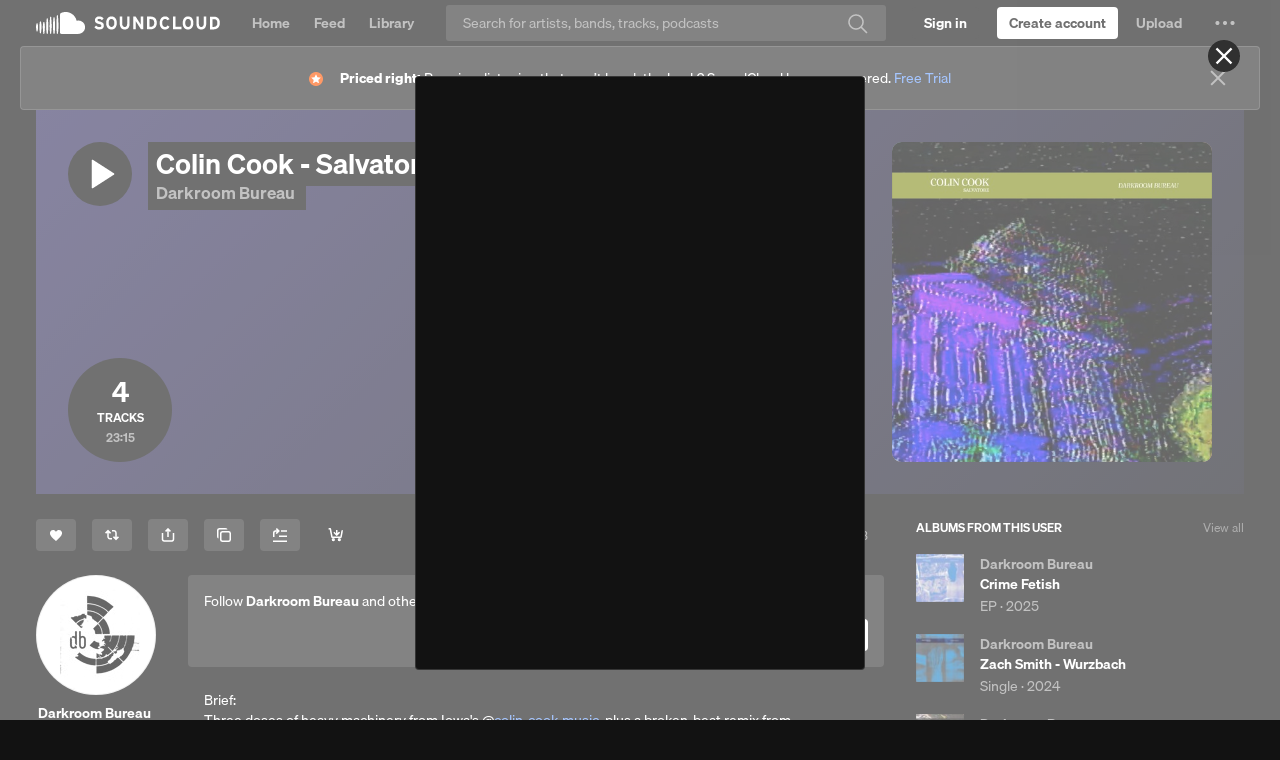

--- FILE ---
content_type: text/html
request_url: https://soundcloud.com/darkroombureau/sets/colin-cook-salvatore/s-AucUPwNSHjJ
body_size: 26094
content:
<!DOCTYPE html>
<html lang="en">
<head>
<meta charset="utf-8">
<meta name="theme-color" content="#333">
<link rel="dns-prefetch" href="//style.sndcdn.com">
<link rel="dns-prefetch" href="//a-v2.sndcdn.com">
<link rel="dns-prefetch" href="//api-v2.soundcloud.com">
<link rel="dns-prefetch" href="//sb.scorecardresearch.com">
<link rel="dns-prefetch" href="//secure.quantserve.com">
<link rel="dns-prefetch" href="//eventlogger.soundcloud.com">
<link rel="dns-prefetch" href="//api.soundcloud.com">
<link rel="dns-prefetch" href="//ssl.google-analytics.com">
<link rel="dns-prefetch" href="//i1.sndcdn.com">
<link rel="dns-prefetch" href="//i2.sndcdn.com">
<link rel="dns-prefetch" href="//i3.sndcdn.com">
<link rel="dns-prefetch" href="//i4.sndcdn.com">
<link rel="dns-prefetch" href="//wis.sndcdn.com">
<link rel="dns-prefetch" href="//va.sndcdn.com">
<link rel="dns-prefetch" href="//pixel.quantserve.com">
<title>Stream Darkroom Bureau | Listen to Colin Cook - Salvatore playlist online for free on SoundCloud</title>
<meta content="record, sounds, share, sound, audio, tracks, music, soundcloud" name="keywords">
<meta name="referrer" content="origin">
<meta name="google-site-verification" content="dY0CigqM8Inubs_hgrYMwk-zGchKwrvJLcvI_G8631Q">
<link crossorigin="use-credentials" rel="manifest" href="/webmanifest.json">
<meta name="viewport" content="width=device-width,minimum-scale=1,maximum-scale=1,user-scalable=no">
<meta content="19507961798" property="fb:app_id">
<meta content="SoundCloud" property="og:site_name">
<meta content="SoundCloud" property="twitter:site">
<meta content="SoundCloud" property="twitter:app:name:iphone">
<meta content="336353151" property="twitter:app:id:iphone">
<meta content="SoundCloud" property="twitter:app:name:ipad">
<meta content="336353151" property="twitter:app:id:ipad">
<meta content="SoundCloud" property="twitter:app:name:googleplay">
<meta content="com.soundcloud.android" property="twitter:app:id:googleplay">
<link href="/sc-opensearch.xml" rel="search" title="SoundCloud" type="application/opensearchdescription+xml">
<meta name="description" content="Listen to Colin Cook - Salvatore, a playlist curated by Darkroom Bureau on desktop and mobile."><meta property="twitter:app:name:iphone" content="SoundCloud"><meta property="twitter:app:id:iphone" content="336353151"><meta property="twitter:app:name:ipad" content="SoundCloud"><meta property="twitter:app:id:ipad" content="336353151"><meta property="twitter:app:name:googleplay" content="SoundCloud"><meta property="twitter:app:id:googleplay" content="com.soundcloud.android"><meta property="twitter:title" content="Colin Cook - Salvatore"><meta property="twitter:description" content="Brief:
Three doses of heavy machinery from Iowa&#39;s @colin-cook-music, plus a broken-beat remix from @ihatemonix 

Details:
IowaTechno’s Colin Cook delivers three distortion-infused machine rhythms in “"><meta property="twitter:card" content="player"><meta property="twitter:player" content="https://w.soundcloud.com/player/?url=https%3A%2F%2Fapi.soundcloud.com%2Fplaylists%2Fsoundcloud%253Aplaylists%253A1599225604&amp;auto_play=false&amp;show_artwork=true&amp;visual=true&amp;origin=twitter"><meta property="twitter:url" content="https://soundcloud.com/darkroombureau/sets/colin-cook-salvatore"><meta property="twitter:player:height" content="450"><meta property="twitter:player:width" content="435"><meta property="twitter:image" content="https://i1.sndcdn.com/artworks-VEay4BNxFBw2GHf8-7Z3iaw-t500x500.jpg"><meta property="al:ios:app_name" content="SoundCloud"><meta property="al:ios:app_store_id" content="336353151"><meta property="al:android:app_name" content="SoundCloud"><meta property="al:android:package" content="com.soundcloud.android"><meta property="og:type" content="music.playlist"><meta property="og:url" content="https://soundcloud.com/darkroombureau/sets/colin-cook-salvatore"><meta property="og:title" content="Colin Cook - Salvatore"><meta property="og:image" content="https://i1.sndcdn.com/artworks-VEay4BNxFBw2GHf8-7Z3iaw-t500x500.jpg"><meta property="og:image:width" content="500"><meta property="og:image:height" content="500"><meta property="og:description" content="Brief:
Three doses of heavy machinery from Iowa&#39;s @colin-cook-music, plus a broken-beat remix from @ihatemonix 

Details:
IowaTechno’s Colin Cook delivers three distortion-infused machine rhythms in “"><meta property="al:web:should_fallback" content="false"><meta property="soundcloud:user" content="https://soundcloud.com/darkroombureau"><meta name="robots" content="noindex, nofollow">
<link rel="canonical" href="https://soundcloud.com/darkroombureau/sets/colin-cook-salvatore"><link rel="alternate" media="only screen and (max-width: 640px)" href="https://m.soundcloud.com/darkroombureau/sets/colin-cook-salvatore"><link rel="alternate" type="text/xml+oembed" href="https://soundcloud.com/oembed?url=https%3A%2F%2Fsoundcloud.com%2Fdarkroombureau%2Fsets%2Fcolin-cook-salvatore&amp;format=xml"><link rel="alternate" type="text/json+oembed" href="https://soundcloud.com/oembed?url=https%3A%2F%2Fsoundcloud.com%2Fdarkroombureau%2Fsets%2Fcolin-cook-salvatore&amp;format=json"><link rel="author" href="/darkroombureau"><link rel="alternate" href="android-app://com.soundcloud.android/soundcloud/playlists:1599225604"><link rel="alternate" href="ios-app://336353151/soundcloud/playlists:1599225604">
<meta name="application-name" content="SoundCloud">
<meta name="msapplication-tooltip" content="Launch SoundCloud">
<meta name="msapplication-TileImage" content="https://a-v2.sndcdn.com/assets/images/sc-icons/win8-2dc974a18a.png">
<meta name="msapplication-TileColor" content="#ff5500">
<meta name="msapplication-starturl" content="https://soundcloud.com">
<link href="https://a-v2.sndcdn.com/assets/images/sc-icons/favicon-2cadd14bdb.ico" rel="icon">
<link href="https://a-v2.sndcdn.com/assets/images/sc-icons/ios-a62dfc8fe7.png" rel="apple-touch-icon">
<link href="https://a-v2.sndcdn.com/assets/images/sc-icons/fluid-b4e7a64b8b.png" rel="fluid-icon">
<script>
  (function () {
    window.ddjskey = '7FC6D561817844F25B65CDD97F28A1';
    // https://docs.datadome.co/docs/how-to-configure-the-javascript-tag
    window.ddoptions = {
      ajaxListenerPath: [{"host":"api-v2.soundcloud.com","path":"/tracks","strict":true},{"host":"api-v2.soundcloud.com","path":"/tracks/*/comments","strict":true},{"host":"api-v2.soundcloud.com","path":"/users/*/conversations/*","strict":true},{"host":"api-v2.soundcloud.com","path":"/me/followings/*","strict":true},{"host":"api-v2.soundcloud.com","path":"/users/*/tracks/*","strict":true},{"host":"api-v2.soundcloud.com","path":"/users/*/track_likes/*","strict":true},{"host":"api-v2.soundcloud.com","path":"/users/*/playlist_likes/*","strict":true},{"host":"api-v2.soundcloud.com","path":"/users/*/system_playlist_likes/*","strict":true},{"host":"api-v2.soundcloud.com","path":"/users/*/emails","strict":true},{"host":"api-v2.soundcloud.com","path":"/playlists","strict":true},{"host":"api-v2.soundcloud.com","path":"/playlists/*","strict":true},{"host":"api-v2.soundcloud.com","path":"/me","strict":true},{"host":"api-v2.soundcloud.com","path":"/me/track_reposts/*","strict":true},{"host":"api-v2.soundcloud.com","path":"/me/track_reposts/*/caption","strict":true},{"host":"api-v2.soundcloud.com","path":"/me/playlist_reposts/*","strict":true},{"host":"api-v2.soundcloud.com","path":"/uploads/*/track-transcoding","strict":true},{"host":"api-v2.soundcloud.com","path":"/uploads/track-upload-policy","strict":true},{"host":"graph.soundcloud.com","path":"/graphql","strict":true}],
      overrideAbortFetch: true,
      sessionByHeader: true,
      cookieName: 'datadome',
      endpoint: 'https://dwt.soundcloud.com/js/',
      disableAutoRefreshOnCaptchaPassed: true,
      enableTagEvents: true,
      abortAsyncOnCaptchaDisplay: false,
    };
  })();
</script>
<script src="https://dwt.soundcloud.com/tags.js" async></script>



<script>!function(){var o,a,r;function e(a){return a.test(o)}o=window.navigator.userAgent.toLowerCase();var i,t,n,s=void 0!==window.opera&&"[object Opera]"===window.opera.toString(),p=o.match(/\sopr\/([0-9]+)\./),d=e(/chrome/),c=e(/webkit/),m=!d&&e(/safari/),w=!s&&e(/msie|trident/),f=!c&&e(/gecko/);i=p?parseInt(p[1],10):(n=o.match(/(opera|chrome|safari|firefox|msie|rv:)\/?\s*(\.?\d+(\.\d+)*)/i))&&(t=o.match(/version\/([.\d]+)/i))?parseInt(t[1],10):n?parseInt(n[2],10):null;var h=e(/mobile|android|iphone|ipod|symbianos|nokia|s60|playbook|playstation/);f&&(r=(a=o.match(/(firefox)\/?\s*(\.?\d+(\.\d+)*)/i))&&a.length>1&&parseInt(a[2],10)>=50),i&&!h&&(d&&!p&&i<54||f&&!p&&!1===r||m&&i<9||w||s&&i<13||p&&i<27)&&(window.__sc_abortApp=!0)}()</script>
<link rel="stylesheet" href="https://style.sndcdn.com/css/soehne-6ee1b930cae107f8f71f.css">
<link rel="stylesheet" href="https://a-v2.sndcdn.com/assets/css/app-2ea0c4816696f4704c22.css">
</head>
<body class="theme-dark">
<script>
  (function () {
    var theme = window.matchMedia('(prefers-color-scheme: dark)').matches
      ? 'dark'
      : 'light';

    document.body.classList.remove('theme-dark');
    document.body.classList.add('theme-' + theme);
  })();
</script>

<div id="app">
<style>.header{width:100%;background:var(--background-surface-color);height:46px}.header__logo{background:var(--background-surface-color)}.header__logoLink{display:flex;flex-direction:column;justify-content:center;align-content:center;height:46px;width:48px}.header__logoLink svg{color:var(--primary-color)}.header__logoLink:focus{background-color:rgba(255,72,0,.8);outline:0}#header__loading{margin:13px auto 0;width:16px;background:url(https://a-v2.sndcdn.com/assets/images/loader-dark-45940ae3d4.gif) center no-repeat;background-size:16px 16px}</style>
<div role="banner" class="header sc-selection-disabled show fixed g-dark g-z-index-header">
<div class="header__inner l-container l-fullwidth">
<div class="header__left left">
<div class="header__logo left">
<a href="/" title="Home" class="header__logoLink sc-border-box sc-ir">
<svg viewBox="0 0 143 64" xmlns="http://www.w3.org/2000/svg" aria-hidden="true">
<path fill="currentColor" transform="translate(-166.000000, -1125.000000)" d="M308.984235,1169.99251 C308.382505,1180.70295 299.444837,1189.03525 288.718543,1188.88554 L240.008437,1188.88554 C237.777524,1188.86472 235.977065,1187.05577 235.966737,1184.82478 L235.966737,1132.37801 C235.894282,1130.53582 236.962478,1128.83883 238.654849,1128.10753 C238.654849,1128.10753 243.135035,1124.99996 252.572022,1124.99996 C258.337036,1124.99309 263.996267,1126.54789 268.948531,1129.49925 C276.76341,1134.09703 282.29495,1141.75821 284.200228,1150.62285 C285.880958,1150.14737 287.620063,1149.90993 289.36674,1149.91746 C294.659738,1149.88414 299.738952,1152.0036 303.438351,1155.78928 C307.13775,1159.57496 309.139562,1164.70168 308.984235,1169.99251 Z M229.885123,1135.69525 C231.353099,1153.48254 232.420718,1169.70654 229.885123,1187.43663 C229.796699,1188.23857 229.119091,1188.84557 228.312292,1188.84557 C227.505494,1188.84557 226.827885,1188.23857 226.739461,1187.43663 C224.375448,1169.85905 225.404938,1153.33003 226.739461,1135.69525 C226.672943,1135.09199 226.957336,1134.50383 227.471487,1134.18133 C227.985639,1133.85884 228.638946,1133.85884 229.153097,1134.18133 C229.667248,1134.50383 229.951641,1135.09199 229.885123,1135.69525 Z M220.028715,1187.4557 C219.904865,1188.26549 219.208361,1188.86356 218.389157,1188.86356 C217.569953,1188.86356 216.87345,1188.26549 216.7496,1187.4557 C214.986145,1172.28686 214.986145,1156.96477 216.7496,1141.79593 C216.840309,1140.9535 217.551388,1140.31488 218.398689,1140.31488 C219.245991,1140.31488 219.95707,1140.9535 220.047779,1141.79593 C222.005153,1156.95333 221.998746,1172.29994 220.028715,1187.4557 Z M210.153241,1140.2517 C211.754669,1156.55195 212.479125,1171.15545 210.134176,1187.41757 C210.134176,1188.29148 209.425728,1188.99993 208.551813,1188.99993 C207.677898,1188.99993 206.969449,1188.29148 206.969449,1187.41757 C204.70076,1171.36516 205.463344,1156.34224 206.969449,1140.2517 C207.05845,1139.43964 207.744425,1138.82474 208.561345,1138.82474 C209.378266,1138.82474 210.06424,1139.43964 210.153241,1140.2517 Z M200.258703,1187.47476 C200.169129,1188.29694 199.474788,1188.91975 198.647742,1188.91975 C197.820697,1188.91975 197.126356,1188.29694 197.036782,1187.47476 C195.216051,1173.32359 195.216051,1158.99744 197.036782,1144.84627 C197.036782,1143.94077 197.770837,1143.20671 198.676339,1143.20671 C199.581842,1143.20671 200.315897,1143.94077 200.315897,1144.84627 C202.251054,1158.99121 202.231809,1173.33507 200.258703,1187.47476 Z M190.383229,1155.50339 C192.880695,1166.56087 191.755882,1176.32196 190.287906,1187.58915 C190.168936,1188.33924 189.522207,1188.89148 188.762737,1188.89148 C188.003266,1188.89148 187.356537,1188.33924 187.237567,1187.58915 C185.903044,1176.47448 184.797296,1166.48462 187.142244,1155.50339 C187.142244,1154.60842 187.867763,1153.8829 188.762737,1153.8829 C189.65771,1153.8829 190.383229,1154.60842 190.383229,1155.50339 Z M180.526821,1153.82571 C182.814575,1165.15009 182.071055,1174.7396 180.469627,1186.10211 C180.27898,1187.7798 177.400223,1187.79886 177.247706,1186.10211 C175.798795,1174.91118 175.112468,1165.0357 177.190512,1153.82571 C177.281785,1152.97315 178.001234,1152.32661 178.858666,1152.32661 C179.716099,1152.32661 180.435548,1152.97315 180.526821,1153.82571 Z M170.575089,1159.31632 C172.977231,1166.82778 172.157452,1172.92846 170.479765,1180.63056 C170.391921,1181.42239 169.722678,1182.02149 168.925999,1182.02149 C168.12932,1182.02149 167.460077,1181.42239 167.372232,1180.63056 C165.923321,1173.08097 165.332318,1166.84684 167.23878,1159.31632 C167.330053,1158.46376 168.049502,1157.81722 168.906934,1157.81722 C169.764367,1157.81722 170.483816,1158.46376 170.575089,1159.31632 Z"></path>
</svg>
SoundCloud
</a>
</div>
</div>
<div id="header__loading" class="sc-hidden"></div>
</div>
</div>
<script>window.setTimeout((function(){if(!window.__sc_abortApp){var e=window.document.getElementById("header__loading");e&&(e.className="")}}),6e3)</script>
<style>.errorPage__inner{width:580px;margin:0 auto;position:relative;padding-top:460px;background:url(https://a-v2.sndcdn.com/assets/images/errors/500-e5a180b7a8.png) no-repeat 50% 80px;text-align:center;transition:all 1s linear}.errorTitle{margin-bottom:10px;font-size:30px}.errorText{line-height:28px;color:#666;font-size:20px}.errorButtons{margin-top:30px}@media (max-width:1280px){.errorPage__inner{background-size:80%}}</style>
<noscript class="errorPage__inner">
<div class="errorPage__inner">
<p class="errorTitle">JavaScript is disabled</p>
<p class="errorText sc-font-light">You need to enable JavaScript to use SoundCloud</p>
<div class="errorButtons">
<a href="http://www.enable-javascript.com/" target="_blank" class="sc-button sc-button-medium">Show me how to enable it</a>
</div>
</div>
</noscript>
<noscript><article itemscope itemtype="http://schema.org/MusicAlbum">
  <header>
    <h1 itemprop="name"><a itemprop="url" href="/darkroombureau/sets/colin-cook-salvatore">Colin Cook - Salvatore</a>
by <a href="/darkroombureau">Darkroom Bureau</a></h1>
published on <time pubdate>2023-04-09T03:10:42Z</time>

      <meta itemprop="genre" content="Techno" />


      
      <div itemscope itemprop="byArtist" itemtype="http://schema.org/MusicGroup"><meta itemprop="name" content="Darkroom Bureau" /><meta itemprop="url" content="/darkroombureau" /></div>
      <div itemscope itemprop="provider" itemtype="http://schema.org/Organization"><meta itemprop="name" content="SoundCloud" /><meta itemprop="image" content="http://developers.soundcloud.com/assets/logo_white-8bf7615eb575eeb114fc65323068e1e4.png" /></div>
  </header>
  <p>
    <img src="https://i1.sndcdn.com/artworks-VEay4BNxFBw2GHf8-7Z3iaw-t1080x1080.jpg" width="" height="" alt="Colin Cook - Salvatore" itemprop="image">
    Brief:
Three doses of heavy machinery from Iowa&#x27;s @colin-cook-music, plus a broken-beat remix from @ihatemonix 

Details:
IowaTechno’s Colin Cook delivers three distortion-infused machine rhythms in “Salvatore”, an EP which shows the industrial-minded producer coupling elements of his signature sound design with new focuses on atmospheric textures and hypnotic melody lines. Philadelphia-based Monix steps in to give the title track an overdriven, broken-beat remix treatment with just as much intensity as the original. Both of these producers share like-minded approaches to creating raw and heavy techno through hardware-based workflows, so we’re pleased to present the product of their collaboration with this EP. Expect nothing less than pure, unadulterated grit that targets the peak hour.
    <meta itemprop="description" content="Brief:
Three doses of heavy machinery from Iowa&#x27;s @colin-cook-music, plus a broken-beat remix from @ihatemonix 

Details:
IowaTechno’s Colin Cook delivers three distortion-infused machine rhythms in “Salvatore”, an EP which shows the industrial-minded producer coupling elements of his signature sound design with new focuses on atmospheric textures and hypnotic melody lines. Philadelphia-based Monix steps in to give the title track an overdriven, broken-beat remix treatment with just as much intensity as the original. Both of these producers share like-minded approaches to creating raw and heavy techno through hardware-based workflows, so we’re pleased to present the product of their collaboration with this EP. Expect nothing less than pure, unadulterated grit that targets the peak hour." />
  </p>
    <dl>
      <dt>Genre</dt>
      <dd><a href="/tags/Techno">Techno</a></dd>
    </dl>
    <section class="tracklist">
      <h2>Contains tracks</h2>
      <meta itemprop="numTracks" content="4" />
        <article itemprop="track" itemscope itemtype="http://schema.org/MusicRecording">
          <h2 itemprop="name"><a itemprop="url" href="/darkroombureau/colin-cook-pockets-original">Colin Cook - Pockets (Original Mix)</a>
by <a href="/darkroombureau">Darkroom Bureau</a></h2>
published on <time pubdate>2023-04-09T03:10:40Z</time>
          <meta itemprop="duration" content="PT00H06M31S" />
  <meta itemprop="genre" content="Techno" />
        </article>
        <article itemprop="track" itemscope itemtype="http://schema.org/MusicRecording">
          <h2 itemprop="name"><a itemprop="url" href="/darkroombureau/colin-cook-salvatore-original">Colin Cook - Salvatore (Original Mix)</a>
by <a href="/darkroombureau">Darkroom Bureau</a></h2>
published on <time pubdate>2023-04-09T03:10:39Z</time>
          <meta itemprop="duration" content="PT00H05M37S" />
  <meta itemprop="genre" content="Techno" />
        </article>
        <article itemprop="track" itemscope itemtype="http://schema.org/MusicRecording">
          <h2 itemprop="name"><a itemprop="url" href="/tucca-premiere/106-premiere-colin-cook-until-the-lights-come-on-darkroom-bureau">107# PREMIERE: Colin Cook -  Until The Lights Come On [Darkroom Bureau]</a>
by <a href="/tucca-premiere">Tucca Premiere / Tucca Records</a></h2>
published on <time pubdate>2023-04-26T02:43:36Z</time>
          <meta itemprop="duration" content="PT00H05M45S" />
  <meta itemprop="genre" content="Techno" />
        </article>
        <article itemprop="track" itemscope itemtype="http://schema.org/MusicRecording">
          <h2 itemprop="name"><a itemprop="url" href="/darkroombureau/colin-cook-salvatore-monix">Colin Cook - Salvatore (Monix Remix)</a>
by <a href="/darkroombureau">Darkroom Bureau</a></h2>
published on <time pubdate>2023-04-09T03:10:35Z</time>
          <meta itemprop="duration" content="PT00H05M21S" />
  <meta itemprop="genre" content="Techno" />
        </article>
    </section>


  <footer>
      <a href="https://drkrm.us/db028_bc">Buy Colin Cook - Salvatore</a>
      <ul>
  <li><a rel="nofollow" href="/darkroombureau/albums">Albums from this user</a></li>
  <li><a rel="nofollow" href="/darkroombureau/sets">Playlists from this user</a></li>
  <li><a rel="nofollow" href="/darkroombureau/colin-cook-salvatore/likes">Users who like Colin Cook - Salvatore</a></li>
  <li><a rel="nofollow" href="/darkroombureau/colin-cook-salvatore/reposts">Users who reposted Colin Cook - Salvatore</a></li>
</ul>
    License: all-rights-reserved
  </footer>
</article>
</noscript>
<style>#updateBrowserMessage{width:600px;margin:0 auto;position:relative;padding-top:410px;background:url(https://a-v2.sndcdn.com/assets/images/errors/browser-9cdd4e6df7.png) no-repeat 50% 130px;text-align:center;display:none}#updateBrowserMessage .messageText{line-height:26px;font-size:20px;margin-bottom:5px}#updateBrowserMessage .downloadLinks{margin-top:0}</style>
<div id="updateBrowserMessage">
<p class="messageText sc-text-light sc-text-secondary">
Your current browser isn't compatible with SoundCloud. <br>
Please download one of our supported browsers.
<a href="https://help.soundcloud.com/hc/articles/115003564308-Technical-requirements">Need help?</a>
</p>
<div class="downloadLinks sc-type-h3 sc-text-h3 sc-text-light sc-text-secondary">
<a href="http://google.com/chrome" target="_blank" title="Chrome">Chrome</a>
| <a href="http://firefox.com" target="_blank" title="Firefox">Firefox</a> |
<a href="http://apple.com/safari" target="_blank" title="Safari">Safari</a>
|
<a href="https://www.microsoft.com/edge" target="_blank" title="Edge">Edge</a>
</div>
</div>
<script>window.__sc_abortApp&&(window.document.getElementById("updateBrowserMessage").style.display="block")</script>
<div id="error__timeout" class="errorPage__inner sc-hidden">
<p class="errorTitle sc-type-h1 sc-text-h1">Sorry! Something went wrong</p>
<div class="errorText sc-font-light">
<p>Is your network connection unstable or browser outdated?</p>
</div>
<div class="errorButtons">
<a class="sc-button" href="https://help.soundcloud.com" target="_blank" id="try-again">I need help</a>
</div>
</div>
<script>function displayError(){if(!window.__sc_abortApp){var r=window.document,e=r.getElementById("error__timeout"),o=r.getElementById("header__loading");e&&o&&(e.className="errorPage__inner",o.className="sc-hidden")}}window.setTimeout(displayError,15e3),window.onerror=displayError</script>
<p>
<a href="/popular/searches" title="Popular searches">Popular searches</a>
</p>
</div>
<script crossorigin src="https://a-v2.sndcdn.com/assets/57-cbf68d18.js"></script>
<script crossorigin src="https://a-v2.sndcdn.com/assets/55-1d2b396d.js"></script>
<script type="text/javascript">
  window.dataLayer = window.dataLayer || [];
  function gtag() {
    dataLayer.push(arguments);
  }
  gtag('consent', 'default', {
    'ad_storage': 'denied',
    'analytics_storage': 'denied',
    'functionality_storage': 'denied',
    'personalization_storage': 'denied',
    'security_storage': 'granted',
    'ad_user_data': 'denied',
    'ad_personalization': 'denied',
    'region': [
          'BE', 'EL', 'LT', 'PT', 'BG', 'ES', 'LU', 'RO',
          'CZ', 'FR', 'HU', 'SI', 'DK', 'HR', 'MT', 'SK',
          'DE', 'IT', 'NL', 'FI', 'EE', 'CY', 'AT', 'SE',
          'IE', 'LV', 'PL', 'US-CA'
    ]
  });
  gtag('consent', 'default', {
    'ad_storage': 'granted',
    'analytics_storage': 'granted',
    'functionality_storage': 'granted',
    'personalization_storage': 'granted',
    'security_storage': 'granted',
    'ad_user_data': 'granted',
    'ad_personalization': 'granted'
  });
</script>
<script
  async
  src="https://cdn.cookielaw.org/consent/7e62c772-c97a-4d95-8d0a-f99bbeadcf61/otSDKStub.js"
  type="text/javascript"
  charset="UTF-8"
  data-domain-script="7e62c772-c97a-4d95-8d0a-f99bbeadcf61"
></script>
<script type="text/javascript">
  (function (global) {
    function OptanonWrapper() {
      var activeGroups = (global.OptanonActiveGroups || '').split(',');

      if (Array.isArray(OptanonWrapper.callbacks)) {
        for (var i = 0, max = OptanonWrapper.callbacks.length; i < max; i++) {
          try {
            OptanonWrapper.callbacks[i](activeGroups);
          } catch (e) {}
        }
      }

      OptanonWrapper.isLoaded = true;
    };

    OptanonWrapper.callbacks = [];
    OptanonWrapper.isLoaded = false;

    global.OptanonWrapper = OptanonWrapper;
  }(window));
</script>

<script>window.__sc_version="1768922599"</script>
<script>window.__sc_hydration = [{"hydratable":"anonymousId","data":"760105-895744-127829-542453"},{"hydratable":"features","data":{"features":["v2_dsa_report_content_links","mobi_webauth_oauth_mode","mobi_use_auth_internal_analytics","v2_use_onetrust_tcfv2_us_ca","mobi_enable_onetrust_tcfv2","mobi_tracking_send_session_id","mobi_use_onetrust_eu1","mobi_use_onetrust_gb","mobi_use_onetrust_tcfv2_us_ca","mobi_dsa_report_content_form","v2_use_onetrust_user_id_eu2","v2_enable_sourcepoint_tcfv2","mobi_use_onetrust_tcfv2_eu2","v2_test_feature_toggle","checkout_send_segment_events_to_event_gateway","mobi_use_onetrust_user_id_eu1","trolley","v2_nigeria_creator_banner","mobi_use_onetrust_user_id_ex_us","mobi_use_onetrust_tcfv2_eu1","v2_post_with_caption","v2_use_drm_transcodings","v2_webi_embed_container","v2_report_content_links","mobi_use_dwt","v2_use_onetrust_tcfv2_eu1","mobi_use_onetrust_eu4","featured_artists_banner","v2_repost_redirect_page","v2_use_onetrust_gb","v2_dsa_ad_compliance","checkout_use_extole","use_onetrust_async","creator_mid_tier_not_us","mobi_dsa_report_content_links","v2_signals_collection","v2_track_level_distro_to_plan_picker","v2_direct_support_link","checkout_web_products","v2_api_auth_sign_out","v2_ie11_support_end","checkout_use_new_connect","mobi_dsa_ad_compliance","cd_repost_to_artists","v2_enable_crossfade","v2_tracking_moengage_integration","mobi_report_content_links","creator_mid_tier_canada","v2_hq_file_storage_release","gql_tracks","creator_plan_names_repositioning","v2_use_onetrust_eu4","v2_stories_onboarding","mobi_use_onetrust_user_id_eu2","mobi_tracking_moengage_integration","v2_use_dwt","v2_use_updated_alert_banner_quota_upsell","creator_mid_tier_downgrade_downgrade","v2_enable_onetrust","v2_signed_out_cancellation_flow","v2_import_playlist_experiment","v2_disable_sidebar_comments_count","v2_upload_redirection","v2_subhub_churn_intercept","checkout_use_new_plan_picker","v2_signage_on_home","v2_use_onetrust_eu2","next_pro_first_fans","v2_comscore_udm_2","checkout_creator_coupon_codes_enabled","fpi_messaging_drawer","v2_use_onetrust_us","v2_featured_fans_opt_out","v2_comment_sorting","mobi_open_app_soft_wall","shorten_on_soundcloud","sc4a_benefits_iframe","checkout_use_recurly_with_paypal","creator_mid_tier_not_germany_france_us","v2_show_for_artists_link","mobi_use_onetrust_eu3","mobi_use_onetrust_elsewhere","v2_use_onetrust_eu3","v2_use_onetrust_tcfv2_ex_us","creator_mid_tier","mobi_use_onetrust_us","v2_oscp_german_tax_fields_support","v2_fallback_queue_for_search","v2_use_onetrust_user_id_ex_us","creator_mid_tier_upgrade_downgrade","v2_use_new_connect","v2_use_onetrust_tcfv2_eu2","mobi_interstitial_ad","v2_get_heard","v2_next_pro_brazil_banner","v2_interstitial_ad","v2_send_segment_events_to_event_gateway","v2_use_onetrust_eu1","v2_enable_sourcepoint","v2_repost_with_caption_graphql","mobi_use_onetrust_tcfv2_ex_us","creator_mid_tier_anz","v2_tags_recent_tracks","sc4a_onboarding_checklist","show_disabled_tracks","v2_statsig_hydrate_init","mobi_new_ad_placements","mobi_use_onetrust_eu2","v2_velvetcake_profile_widget","v2_enable_new_web_errors","v2_use_onetrust_elsewhere","checkout_use_dwt","v2_webauth_use_local_tracking","mobi_sign_in_experiment","mobi_enable_onetrust","v2_can_see_insights","fpi_20_fans_rollout","mobi_trinity","v2_enable_crossfade_upload","request_takedown","v2_monetization_mx","v2_webauth_oauth_mode","v2_google_one_tap","v2_enable_pwa","v2_use_extole","mobi_use_drm_transcodings","mobi_use_hls_hack","creator_mid_tier_uk","v2_stories","v2_use_onetrust_user_id_eu1","v2_use_onetrust_user_id_global","use_recurly_checkout","v2_show_side_by_side_upsell_experience","v2_enable_onetrust_tcfv2","v2_enable_crossfade_track_manager","v2_enable_tcfv2_consent_string_cache","v2_track_manager_redirection","use_on_soundcloud_short_links","mobi_send_segment_events_to_event_gateway","artist_fan_connection_widget","v2_update_sidebar_module_headers"]}},{"hydratable":"geoip","data":{"country_code":"US","country_name":"United States","region":"OH","city":"Columbus","postal_code":"43215","latitude":39.9625,"longitude":-83.0061}},{"hydratable":"privacySettings","data":{"allows_messages_from_unfollowed_users":false,"analytics_opt_in":true,"communications_opt_in":true,"targeted_advertising_opt_in":false,"legislation":[]}},{"hydratable":"statsigClientInitializeResponse","data":{"configString":"{\"feature_gates\":{\"163128860\":{\"name\":\"163128860\",\"value\":false,\"rule_id\":\"default\",\"secondary_exposures\":[],\"id_type\":\"userID\"},\"218482608\":{\"name\":\"218482608\",\"value\":false,\"rule_id\":\"default\",\"secondary_exposures\":[],\"id_type\":\"stableID\"},\"269461791\":{\"name\":\"269461791\",\"value\":true,\"rule_id\":\"35vQN6Nr6leXA9sOnfalV8:100.00:6\",\"secondary_exposures\":[],\"id_type\":\"stableID\"},\"295207513\":{\"name\":\"295207513\",\"value\":true,\"rule_id\":\"2ZdlCowCOtM2M3tNdI1Cni:50.00:1\",\"secondary_exposures\":[],\"id_type\":\"stableID\"},\"335057735\":{\"name\":\"335057735\",\"value\":true,\"rule_id\":\"2NcL9pH5jCD404I3hC875a\",\"secondary_exposures\":[],\"id_type\":\"userID\"},\"345354045\":{\"name\":\"345354045\",\"value\":true,\"rule_id\":\"731sdSdWyHhBiEE1adOfmh:100.00:3\",\"secondary_exposures\":[],\"id_type\":\"userID\"},\"387092580\":{\"name\":\"387092580\",\"value\":true,\"rule_id\":\"7qOXeqCAXrRktgPaQsSEti\",\"secondary_exposures\":[],\"id_type\":\"userID\"},\"491701917\":{\"name\":\"491701917\",\"value\":true,\"rule_id\":\"disabled\",\"secondary_exposures\":[],\"id_type\":\"userID\"},\"499445266\":{\"name\":\"499445266\",\"value\":true,\"rule_id\":\"2zczvl3rRbJmKMnEJmM02f\",\"secondary_exposures\":[],\"id_type\":\"userID\"},\"757817760\":{\"name\":\"757817760\",\"value\":false,\"rule_id\":\"default\",\"secondary_exposures\":[],\"id_type\":\"userID\"},\"798024607\":{\"name\":\"798024607\",\"value\":true,\"rule_id\":\"4otvCRNFwhd8AnJjkaVpwP:100.00:3\",\"secondary_exposures\":[],\"id_type\":\"userID\"},\"809494859\":{\"name\":\"809494859\",\"value\":true,\"rule_id\":\"I3omdIF7hiMPQMBUykfTX:100.00:2\",\"secondary_exposures\":[],\"id_type\":\"userID\"},\"833544650\":{\"name\":\"833544650\",\"value\":false,\"rule_id\":\"default\",\"secondary_exposures\":[],\"id_type\":\"userID\"},\"969152394\":{\"name\":\"969152394\",\"value\":true,\"rule_id\":\"6wbAdwvR4u4YIbEn5dVXxA:100.00:2\",\"secondary_exposures\":[],\"id_type\":\"userID\"},\"1070993832\":{\"name\":\"1070993832\",\"value\":false,\"rule_id\":\"default\",\"secondary_exposures\":[],\"id_type\":\"userID\"},\"1200770180\":{\"name\":\"1200770180\",\"value\":true,\"rule_id\":\"disabled\",\"secondary_exposures\":[],\"id_type\":\"userID\"},\"1436889564\":{\"name\":\"1436889564\",\"value\":true,\"rule_id\":\"disabled\",\"secondary_exposures\":[],\"id_type\":\"userID\"},\"1474439853\":{\"name\":\"1474439853\",\"value\":true,\"rule_id\":\"1drQ8JsyqDUPb4n9cPdZW3:100.00:2\",\"secondary_exposures\":[],\"id_type\":\"userID\"},\"1526785582\":{\"name\":\"1526785582\",\"value\":true,\"rule_id\":\"71xZspLE4r36IIC5pQj3ow\",\"secondary_exposures\":[],\"id_type\":\"userID\"},\"1553925866\":{\"name\":\"1553925866\",\"value\":true,\"rule_id\":\"disabled\",\"secondary_exposures\":[],\"id_type\":\"stableID\"},\"1614872978\":{\"name\":\"1614872978\",\"value\":false,\"rule_id\":\"default\",\"secondary_exposures\":[],\"id_type\":\"stableID\"},\"1766036343\":{\"name\":\"1766036343\",\"value\":true,\"rule_id\":\"disabled\",\"secondary_exposures\":[],\"id_type\":\"stableID\"},\"1797068334\":{\"name\":\"1797068334\",\"value\":true,\"rule_id\":\"26HcPQk5y0JPpq53MnAUvl\",\"secondary_exposures\":[],\"id_type\":\"userID\"},\"1904819574\":{\"name\":\"1904819574\",\"value\":false,\"rule_id\":\"default\",\"secondary_exposures\":[],\"id_type\":\"userID\"},\"2185160558\":{\"name\":\"2185160558\",\"value\":false,\"rule_id\":\"default\",\"secondary_exposures\":[],\"id_type\":\"userID\"},\"2229479261\":{\"name\":\"2229479261\",\"value\":true,\"rule_id\":\"56blSPBceFelpE4JyUfsFl:100.00:1\",\"secondary_exposures\":[],\"id_type\":\"userID\"},\"2254327457\":{\"name\":\"2254327457\",\"value\":true,\"rule_id\":\"4sYtaqXQ4WwRBIL3uou5xp:100.00:1\",\"secondary_exposures\":[],\"id_type\":\"userID\"},\"2340012884\":{\"name\":\"2340012884\",\"value\":false,\"rule_id\":\"default\",\"secondary_exposures\":[],\"id_type\":\"userID\"},\"2602694798\":{\"name\":\"2602694798\",\"value\":true,\"rule_id\":\"disabled\",\"secondary_exposures\":[],\"id_type\":\"userID\"},\"2618300873\":{\"name\":\"2618300873\",\"value\":true,\"rule_id\":\"VJI2RZXTWRyAfDCgs2AZ5:100.00:3\",\"secondary_exposures\":[],\"id_type\":\"stableID\"},\"2794498451\":{\"name\":\"2794498451\",\"value\":true,\"rule_id\":\"disabled\",\"secondary_exposures\":[],\"id_type\":\"userID\"},\"2843948931\":{\"name\":\"2843948931\",\"value\":true,\"rule_id\":\"3ChENFp7VkCbAcg5HVesYq:100.00:1\",\"secondary_exposures\":[],\"id_type\":\"userID\"},\"2878451644\":{\"name\":\"2878451644\",\"value\":true,\"rule_id\":\"jXLaI5rguXpKga8ez8YmT:100.00:3\",\"secondary_exposures\":[],\"id_type\":\"userID\"},\"2882757490\":{\"name\":\"2882757490\",\"value\":false,\"rule_id\":\"default\",\"secondary_exposures\":[],\"id_type\":\"userID\"},\"2926794380\":{\"name\":\"2926794380\",\"value\":false,\"rule_id\":\"default\",\"secondary_exposures\":[],\"id_type\":\"userID\"},\"3021451191\":{\"name\":\"3021451191\",\"value\":false,\"rule_id\":\"default\",\"secondary_exposures\":[],\"id_type\":\"userID\"},\"3282749987\":{\"name\":\"3282749987\",\"value\":false,\"rule_id\":\"7IQeMfio5o8DjknfsDgjqE:0.00:2\",\"secondary_exposures\":[],\"id_type\":\"userID\"},\"3391285753\":{\"name\":\"3391285753\",\"value\":true,\"rule_id\":\"disabled\",\"secondary_exposures\":[],\"id_type\":\"stableID\"},\"3570002952\":{\"name\":\"3570002952\",\"value\":true,\"rule_id\":\"IM348GHTSC0LJVvG4NdOB\",\"secondary_exposures\":[],\"id_type\":\"userID\"},\"3716405229\":{\"name\":\"3716405229\",\"value\":false,\"rule_id\":\"default\",\"secondary_exposures\":[],\"id_type\":\"userID\"},\"3862696535\":{\"name\":\"3862696535\",\"value\":false,\"rule_id\":\"default\",\"secondary_exposures\":[],\"id_type\":\"userID\"},\"3867004153\":{\"name\":\"3867004153\",\"value\":true,\"rule_id\":\"5II5rZZAmSsuNYNEWcRfNZ:100.00:1\",\"secondary_exposures\":[{\"gate\":\"2996255573\",\"gateValue\":\"false\",\"ruleID\":\"2Pvug3H5J3HhDTMgv6fmeS:5.00:1\"}],\"id_type\":\"userID\"},\"3884705820\":{\"name\":\"3884705820\",\"value\":true,\"rule_id\":\"disabled\",\"secondary_exposures\":[],\"id_type\":\"stableID\"},\"4142218413\":{\"name\":\"4142218413\",\"value\":true,\"rule_id\":\"4jT6OCZxO4PmM44JwiKuZM\",\"secondary_exposures\":[],\"id_type\":\"userID\"},\"4242882860\":{\"name\":\"4242882860\",\"value\":true,\"rule_id\":\"gexSWxQsjkmhBJ8mPUyTT\",\"secondary_exposures\":[],\"id_type\":\"userID\"},\"4289281104\":{\"name\":\"4289281104\",\"value\":true,\"rule_id\":\"6kaUB0WibrUbDhk3gG1voC\",\"secondary_exposures\":[],\"id_type\":\"userID\"}},\"dynamic_configs\":{\"183683058\":{\"name\":\"183683058\",\"value\":{\"creatorsOnly\":true},\"group\":\"launchedGroup\",\"rule_id\":\"launchedGroup\",\"is_device_based\":false,\"secondary_exposures\":[],\"group_name\":\"Test\",\"id_type\":\"userID\",\"is_user_in_experiment\":false,\"is_experiment_active\":false},\"191888894\":{\"name\":\"191888894\",\"value\":{\"shouldShow\":true},\"group\":\"launchedGroup\",\"rule_id\":\"launchedGroup\",\"is_device_based\":false,\"secondary_exposures\":[],\"group_name\":\"Test\",\"id_type\":\"userID\",\"is_user_in_experiment\":false,\"is_experiment_active\":false},\"301845008\":{\"name\":\"301845008\",\"value\":{\"bannerKind\":\"alert\"},\"group\":\"launchedGroup\",\"rule_id\":\"launchedGroup\",\"is_device_based\":true,\"secondary_exposures\":[{\"gate\":\"4142218413\",\"gateValue\":\"true\",\"ruleID\":\"4jT6OCZxO4PmM44JwiKuZM\"}],\"group_name\":\"Control\",\"id_type\":\"stableID\",\"is_user_in_experiment\":false,\"is_experiment_active\":false},\"746301305\":{\"name\":\"746301305\",\"value\":{\"is_artist_studio\":false},\"group\":\"launchedGroup\",\"rule_id\":\"launchedGroup\",\"is_device_based\":false,\"secondary_exposures\":[],\"group_name\":\"Control\",\"id_type\":\"userID\",\"is_user_in_experiment\":false,\"is_experiment_active\":false},\"921600835\":{\"name\":\"921600835\",\"value\":{},\"group\":\"prestart\",\"rule_id\":\"prestart\",\"is_device_based\":true,\"secondary_exposures\":[],\"id_type\":\"stableID\",\"is_user_in_experiment\":false,\"is_experiment_active\":false},\"989509283\":{\"name\":\"989509283\",\"value\":{\"shouldShow\":true},\"group\":\"launchedGroup\",\"rule_id\":\"launchedGroup\",\"is_device_based\":false,\"secondary_exposures\":[{\"gate\":\"2254327457\",\"gateValue\":\"true\",\"ruleID\":\"4sYtaqXQ4WwRBIL3uou5xp:100.00:1\"}],\"group_name\":\"Test\",\"id_type\":\"userID\",\"is_user_in_experiment\":false,\"is_experiment_active\":false},\"1041511405\":{\"name\":\"1041511405\",\"value\":{\"similar_sounds_model\":\"control\",\"useBigtable\":false,\"activityFilterEnabled\":false,\"activityFilter\":\"enabled\",\"sdui_content_enabled\":true,\"audiogene_autoplay\":false},\"group\":\"launchedGroup\",\"rule_id\":\"launchedGroup\",\"is_device_based\":false,\"secondary_exposures\":[],\"group_name\":\"Control\",\"explicit_parameters\":[\"audiogene_autoplay\"],\"id_type\":\"userID\",\"is_user_in_experiment\":false,\"is_experiment_active\":false,\"is_in_layer\":true},\"1156106472\":{\"name\":\"1156106472\",\"value\":{\"test\":\"bar\"},\"group\":\"7AgUKcwSxgT6Tyf1gZ1yM3\",\"rule_id\":\"7AgUKcwSxgT6Tyf1gZ1yM3\",\"is_device_based\":true,\"secondary_exposures\":[],\"group_name\":\"Test\",\"id_type\":\"stableID\",\"is_user_in_experiment\":true,\"is_experiment_active\":true},\"1375997689\":{\"name\":\"1375997689\",\"value\":{\"showBanner\":false,\"displayAfterDismissed\":false},\"group\":\"launchedGroup\",\"rule_id\":\"launchedGroup\",\"is_device_based\":true,\"secondary_exposures\":[],\"group_name\":\"Control\",\"id_type\":\"stableID\",\"is_user_in_experiment\":false,\"is_experiment_active\":false},\"1407605912\":{\"name\":\"1407605912\",\"value\":{},\"group\":\"inlineTargetingRules\",\"rule_id\":\"inlineTargetingRules\",\"is_device_based\":false,\"secondary_exposures\":[],\"id_type\":\"userID\",\"is_user_in_experiment\":false,\"is_experiment_active\":true},\"1433112660\":{\"name\":\"1433112660\",\"value\":{},\"group\":\"inlineTargetingRules\",\"rule_id\":\"inlineTargetingRules\",\"is_device_based\":false,\"secondary_exposures\":[],\"id_type\":\"userID\",\"is_user_in_experiment\":false,\"is_experiment_active\":false},\"1452138818\":{\"name\":\"1452138818\",\"value\":{\"use_soundcloud\":true},\"group\":\"launchedGroup\",\"rule_id\":\"launchedGroup\",\"is_device_based\":false,\"secondary_exposures\":[],\"group_name\":\"Test\",\"id_type\":\"userID\",\"is_user_in_experiment\":false,\"is_experiment_active\":false},\"1474511987\":{\"name\":\"1474511987\",\"value\":{\"enabled\":true},\"group\":\"launchedGroup\",\"rule_id\":\"launchedGroup\",\"is_device_based\":false,\"secondary_exposures\":[],\"group_name\":\"Test\",\"id_type\":\"userID\",\"is_user_in_experiment\":false,\"is_experiment_active\":false},\"1778302359\":{\"name\":\"1778302359\",\"value\":{\"signupWallType\":\"soft\"},\"group\":\"launchedGroup\",\"rule_id\":\"launchedGroup\",\"is_device_based\":true,\"secondary_exposures\":[],\"group_name\":\"Test - Soft Prompt\",\"id_type\":\"stableID\",\"is_user_in_experiment\":false,\"is_experiment_active\":false},\"2002574928\":{\"name\":\"2002574928\",\"value\":{},\"group\":\"prestart\",\"rule_id\":\"prestart\",\"is_device_based\":true,\"secondary_exposures\":[],\"id_type\":\"stableID\",\"is_user_in_experiment\":false,\"is_experiment_active\":false},\"2121026242\":{\"name\":\"2121026242\",\"value\":{\"similar_sounds_model\":\"control\",\"useBigtable\":false,\"activityFilterEnabled\":false,\"activityFilter\":\"enabled\",\"sdui_content_enabled\":true,\"audiogene_autoplay\":false},\"group\":\"launchedGroup\",\"rule_id\":\"launchedGroup\",\"is_device_based\":false,\"secondary_exposures\":[],\"group_name\":\"Test\",\"explicit_parameters\":[\"activityFilter\"],\"id_type\":\"userID\",\"is_user_in_experiment\":false,\"is_experiment_active\":false,\"is_in_layer\":true},\"2126819031\":{\"name\":\"2126819031\",\"value\":{\"enabled\":\"false\"},\"group\":\"4H0EqeNVJQwjIZYPYtkjm8\",\"rule_id\":\"4H0EqeNVJQwjIZYPYtkjm8\",\"is_device_based\":false,\"secondary_exposures\":[],\"group_name\":\"Control\",\"id_type\":\"userID\",\"is_user_in_experiment\":true,\"is_experiment_active\":true},\"2182036919\":{\"name\":\"2182036919\",\"value\":{\"showUpdatedActionsForOwnTrack\":true},\"group\":\"launchedGroup\",\"rule_id\":\"launchedGroup\",\"is_device_based\":false,\"secondary_exposures\":[],\"group_name\":\"Test\",\"id_type\":\"userID\",\"is_user_in_experiment\":false,\"is_experiment_active\":false},\"2307281874\":{\"name\":\"2307281874\",\"value\":{\"similar_sounds_model\":\"control\",\"useBigtable\":false,\"activityFilterEnabled\":false,\"activityFilter\":\"enabled\",\"sdui_content_enabled\":true,\"audiogene_autoplay\":false},\"group\":\"launchedGroup\",\"rule_id\":\"launchedGroup\",\"is_device_based\":false,\"secondary_exposures\":[{\"gate\":\"2147287197\",\"gateValue\":\"false\",\"ruleID\":\"default\"}],\"group_name\":\"Control\",\"explicit_parameters\":[\"similar_sounds_model\"],\"id_type\":\"userID\",\"is_user_in_experiment\":false,\"is_experiment_active\":false,\"is_in_layer\":true},\"2311548162\":{\"name\":\"2311548162\",\"value\":{\"is_artist_studio\":false},\"group\":\"launchedGroup\",\"rule_id\":\"launchedGroup\",\"is_device_based\":false,\"secondary_exposures\":[],\"group_name\":\"Control\",\"id_type\":\"userID\",\"is_user_in_experiment\":false,\"is_experiment_active\":false},\"2311548163\":{\"name\":\"2311548163\",\"value\":{\"is_artist_studio\":true},\"group\":\"launchedGroup\",\"rule_id\":\"launchedGroup\",\"is_device_based\":false,\"secondary_exposures\":[],\"group_name\":\"Test\",\"id_type\":\"userID\",\"is_user_in_experiment\":true,\"is_experiment_active\":true},\"2500404082\":{\"name\":\"2500404082\",\"value\":{},\"group\":\"prestart\",\"rule_id\":\"prestart\",\"is_device_based\":true,\"secondary_exposures\":[],\"id_type\":\"stableID\",\"is_user_in_experiment\":false,\"is_experiment_active\":false},\"2533632282\":{\"name\":\"2533632282\",\"value\":{\"similar_sounds_model\":\"control\",\"useBigtable\":false,\"activityFilterEnabled\":false,\"activityFilter\":\"enabled\",\"sdui_content_enabled\":true,\"audiogene_autoplay\":false},\"group\":\"launchedGroup\",\"rule_id\":\"launchedGroup\",\"is_device_based\":false,\"secondary_exposures\":[],\"group_name\":\"Test\",\"explicit_parameters\":[\"sdui_content_enabled\"],\"id_type\":\"userID\",\"is_user_in_experiment\":false,\"is_experiment_active\":false,\"is_in_layer\":true},\"2845366590\":{\"name\":\"2845366590\",\"value\":{\"showReplaceTrack\":true},\"group\":\"launchedGroup\",\"rule_id\":\"launchedGroup\",\"is_device_based\":false,\"secondary_exposures\":[],\"group_name\":\"Test\",\"id_type\":\"userID\",\"is_user_in_experiment\":false,\"is_experiment_active\":false},\"3218374118\":{\"name\":\"3218374118\",\"value\":{},\"group\":\"prestart\",\"rule_id\":\"prestart\",\"is_device_based\":false,\"secondary_exposures\":[],\"id_type\":\"userID\",\"is_user_in_experiment\":false,\"is_experiment_active\":false},\"3597745802\":{\"name\":\"3597745802\",\"value\":{\"ids\":[53510744,673423373,476352813,799982323,5678882,20476953,29181286,717147340,98963672,58888349,1956072,122274211,206603180,19342970,183420906,2193991]},\"group\":\"2qAWiBB3KkxxNiJIzyCneR:100.00:4\",\"rule_id\":\"2qAWiBB3KkxxNiJIzyCneR:100.00:4\",\"is_device_based\":false,\"secondary_exposures\":[],\"id_type\":\"userID\",\"passed\":true},\"3687986481\":{\"name\":\"3687986481\",\"value\":{\"variant\":\"variant_3\"},\"group\":\"launchedGroup\",\"rule_id\":\"launchedGroup\",\"is_device_based\":false,\"secondary_exposures\":[],\"group_name\":\"Compact banner\",\"id_type\":\"userID\",\"is_user_in_experiment\":false,\"is_experiment_active\":false},\"3712981815\":{\"name\":\"3712981815\",\"value\":{\"enabled\":true},\"group\":\"launchedGroup\",\"rule_id\":\"launchedGroup\",\"is_device_based\":false,\"secondary_exposures\":[],\"group_name\":\"Test\",\"id_type\":\"userID\",\"is_user_in_experiment\":true,\"is_experiment_active\":true},\"3810418923\":{\"name\":\"3810418923\",\"value\":{},\"group\":\"prestart\",\"rule_id\":\"prestart\",\"is_device_based\":false,\"secondary_exposures\":[],\"id_type\":\"userID\",\"is_user_in_experiment\":false,\"is_experiment_active\":false},\"3863468526\":{\"name\":\"3863468526\",\"value\":{\"show_banner\":true,\"show_smart_nudge\":true},\"group\":\"o2E6gDL6M6gU9FMSiV4Pw\",\"rule_id\":\"o2E6gDL6M6gU9FMSiV4Pw\",\"is_device_based\":false,\"secondary_exposures\":[],\"group_name\":\"Test\",\"id_type\":\"userID\",\"is_user_in_experiment\":true,\"is_experiment_active\":true},\"3868951477\":{\"name\":\"3868951477\",\"value\":{\"similar_sounds_model\":\"control\",\"useBigtable\":false,\"activityFilterEnabled\":false,\"activityFilter\":\"enabled\",\"sdui_content_enabled\":true,\"audiogene_autoplay\":false},\"group\":\"abandoned\",\"rule_id\":\"abandoned\",\"is_device_based\":false,\"secondary_exposures\":[],\"explicit_parameters\":[\"similar_sounds_model\"],\"id_type\":\"userID\",\"is_user_in_experiment\":false,\"is_experiment_active\":false,\"is_in_layer\":true},\"3921342276\":{\"name\":\"3921342276\",\"value\":{\"dismissible_before_1st_upload\":true,\"show_before_1st_upload\":true,\"show_after_2nd_upload\":true,\"show_dismissable_after_2nd_upload\":false},\"group\":\"launchedGroup\",\"rule_id\":\"launchedGroup\",\"is_device_based\":false,\"secondary_exposures\":[],\"group_name\":\"1st and 3rd\",\"id_type\":\"userID\",\"is_user_in_experiment\":false,\"is_experiment_active\":false},\"4075954800\":{\"name\":\"4075954800\",\"value\":{},\"group\":\"prestart\",\"rule_id\":\"prestart\",\"is_device_based\":false,\"secondary_exposures\":[],\"id_type\":\"userID\",\"is_user_in_experiment\":false,\"is_experiment_active\":false},\"4111317710\":{\"name\":\"4111317710\",\"value\":{\"showExtendedTrackList\":true},\"group\":\"launchedGroup\",\"rule_id\":\"launchedGroup\",\"is_device_based\":true,\"secondary_exposures\":[],\"group_name\":\"Test\",\"id_type\":\"stableID\",\"is_user_in_experiment\":false,\"is_experiment_active\":false},\"4141614194\":{\"name\":\"4141614194\",\"value\":{\"creator_upsell_copy\":{\"en\":\"Upgrade now\",\"en_GB\":\"Upgrade now\",\"es\":\"Mejora ahora\",\"de\":\"Upgrade jetzt\",\"fr\":\"Améliorez maintenant\",\"nl\":\"Nu upgraden\",\"it\":\"Aggiorna ora\",\"pt_BR\":\"Atualize agora\",\"sv\":\"Uppgradera nu\",\"pl\":\"Ulepsz teraz\"},\"fan_upsell_copy\":{\"en\":\"Go ad-free\",\"en_GB\":\"Go ad-free\",\"es\":\"Sin anuncios\",\"de\":\"Werbefrei\",\"fr\":\"Sans pubs\",\"nl\":\"Advertentievrij\",\"it\":\"Senza ads\",\"pt_BR\":\"Sem anúncios\",\"sv\":\"Annonsfritt\",\"pl\":\"Bez reklam\"},\"creator_button_ui\":true,\"fan_button_ui\":false,\"creator_upsell_show\":true,\"fan_upsell_show\":false,\"creator_upsell_text_color\":\"#ffffff\",\"fan_upsell_text_color\":\"\u003c%default%\u003e\",\"creator_upsell_background_color\":\"#000000\",\"fan_upsell_background_color\":\"\u003c%default%\u003e\",\"creator_upsell_border_color\":\"#FF5500\",\"fan_upsell_border_color\":\"\u003c%default%\u003e\",\"creator_cta_target\":\"inline_checkout\",\"applies_to_user_type\":\"creator\",\"applies_to_creator_plans\":[\"free\"],\"applies_to_fan_plans\":[\"free\"]},\"group\":\"PQBIxDlNaI0KhCvl9B78z\",\"rule_id\":\"PQBIxDlNaI0KhCvl9B78z\",\"is_device_based\":false,\"secondary_exposures\":[],\"group_name\":\"Test\",\"explicit_parameters\":[\"fan_upsell_copy\",\"fan_upsell_show\"],\"id_type\":\"userID\",\"is_user_in_experiment\":true,\"is_experiment_active\":true,\"is_in_layer\":true}},\"layer_configs\":{\"172878743\":{\"name\":\"172878743\",\"value\":{\"similar_sounds_model\":\"control\",\"useBigtable\":false,\"activityFilterEnabled\":false,\"activityFilter\":\"enabled\",\"sdui_content_enabled\":true,\"audiogene_autoplay\":false},\"group\":\"default\",\"rule_id\":\"default\",\"is_device_based\":false,\"secondary_exposures\":[{\"gate\":\"2147287197\",\"gateValue\":\"false\",\"ruleID\":\"default\"}],\"explicit_parameters\":[],\"undelegated_secondary_exposures\":[{\"gate\":\"2147287197\",\"gateValue\":\"false\",\"ruleID\":\"default\"}]},\"727316503\":{\"name\":\"727316503\",\"value\":{\"cta_url\":\"https://checkout.soundcloud.com/artist#planPicker\",\"target\":\"_blank\",\"enabled\":false,\"webflow_url\":\"https://community.soundcloud.com/self-serve-iframe/test01\",\"accessibility_text\":\"Free 30 days trial\",\"applies_to_targeting_type\":\"creator_upsell\",\"applies_to_followers\":\"\"},\"group\":\"default\",\"rule_id\":\"default\",\"is_device_based\":false,\"secondary_exposures\":[],\"explicit_parameters\":[],\"undelegated_secondary_exposures\":[]},\"2465703532\":{\"name\":\"2465703532\",\"value\":{\"creator_upsell_copy\":{\"en\":\"Upgrade now\",\"en_GB\":\"Upgrade now\",\"es\":\"Mejora ahora\",\"de\":\"Upgrade jetzt\",\"fr\":\"Améliorez maintenant\",\"nl\":\"Nu upgraden\",\"it\":\"Aggiorna ora\",\"pt_BR\":\"Atualize agora\",\"sv\":\"Uppgradera nu\",\"pl\":\"Ulepsz teraz\"},\"fan_upsell_copy\":{\"en\":\"Go ad-free\",\"en_GB\":\"Go ad-free\",\"es\":\"Sin anuncios\",\"de\":\"Werbefrei\",\"fr\":\"Sans pubs\",\"nl\":\"Advertentievrij\",\"it\":\"Senza ads\",\"pt_BR\":\"Sem anúncios\",\"sv\":\"Annonsfritt\",\"pl\":\"Bez reklam\"},\"creator_button_ui\":true,\"fan_button_ui\":false,\"creator_upsell_show\":true,\"fan_upsell_show\":false,\"creator_upsell_text_color\":\"#ffffff\",\"fan_upsell_text_color\":\"\u003c%default%\u003e\",\"creator_upsell_background_color\":\"#000000\",\"fan_upsell_background_color\":\"\u003c%default%\u003e\",\"creator_upsell_border_color\":\"#FF5500\",\"fan_upsell_border_color\":\"\u003c%default%\u003e\",\"creator_cta_target\":\"inline_checkout\",\"applies_to_user_type\":\"creator\",\"applies_to_creator_plans\":[\"free\"],\"applies_to_fan_plans\":[\"free\"]},\"group\":\"PQBIxDlNaI0KhCvl9B78z\",\"rule_id\":\"PQBIxDlNaI0KhCvl9B78z\",\"is_device_based\":false,\"secondary_exposures\":[],\"group_name\":\"Test\",\"explicit_parameters\":[\"fan_upsell_copy\",\"fan_upsell_show\"],\"allocated_experiment_name\":\"4141614194\",\"is_experiment_active\":true,\"is_user_in_experiment\":true,\"undelegated_secondary_exposures\":[]}},\"sdkParams\":{},\"has_updates\":true,\"generator\":\"statsig-node-sdk\",\"sdkInfo\":{\"sdkType\":\"statsig-node\",\"sdkVersion\":\"6.4.2\"},\"time\":1769095999907,\"evaluated_keys\":{\"customIDs\":{\"stableID\":\"4a618fc3-2f82-462a-90de-4dd2a788eb85\"}},\"hash_used\":\"djb2\",\"user\":{\"customIDs\":{\"stableID\":\"4a618fc3-2f82-462a-90de-4dd2a788eb85\"},\"country\":\"US\",\"appVersion\":\"1768922599\",\"custom\":{\"region\":\"OH\"},\"statsigEnvironment\":{\"tier\":\"production\"}},\"recording_blocked\":true,\"can_record_session\":false,\"session_recording_rate\":1}","user":{"customIDs":{"stableID":"4a618fc3-2f82-462a-90de-4dd2a788eb85"},"country":"US","appVersion":"1768922599","custom":{"region":"OH"},"statsigEnvironment":{"tier":"production"}}}},{"hydratable":"trackingBrowserTabId","data":"209972"},{"hydratable":"apiClient","data":{"id":"mWydTcSasUEc3PcF3aPqRJvzUhVzD5B5","isExpiring":false}},{"hydratable":"user","data":{"avatar_url":"https://i1.sndcdn.com/avatars-000649614705-7ggpmh-large.jpg","city":"","comments_count":0,"country_code":"US","created_at":"2019-03-07T06:44:58Z","creator_subscriptions":[{"product":{"id":"creator-pro-unlimited"}}],"creator_subscription":{"product":{"id":"creator-pro-unlimited"}},"description":"US-based label and promoter for underground electronic music","followers_count":478,"followings_count":242,"first_name":"","full_name":"","groups_count":0,"id":600475959,"kind":"user","last_modified":"2024-04-04T19:19:05Z","last_name":"","likes_count":53,"playlist_likes_count":6,"permalink":"darkroombureau","permalink_url":"https://soundcloud.com/darkroombureau","playlist_count":16,"reposts_count":null,"track_count":42,"uri":"https://api.soundcloud.com/users/soundcloud%3Ausers%3A600475959","urn":"soundcloud:users:600475959","username":"Darkroom Bureau","verified":false,"visuals":{"urn":"soundcloud:users:600475959","enabled":true,"visuals":[{"urn":"soundcloud:visuals:74108896","entry_time":0,"visual_url":"https://i1.sndcdn.com/visuals-000600475959-PPfYvf-original.jpg"}],"tracking":null},"badges":{"pro":false,"creator_mid_tier":false,"pro_unlimited":true,"verified":false},"station_urn":"soundcloud:system-playlists:artist-stations:600475959","station_permalink":"artist-stations:600475959","date_of_birth":null,"url":"/darkroombureau"}},{"hydratable":"playlist","data":{"artwork_url":"https://i1.sndcdn.com/artworks-VEay4BNxFBw2GHf8-7Z3iaw-large.jpg","created_at":"2023-04-09T03:10:42Z","description":"Brief:\nThree doses of heavy machinery from Iowa's @colin-cook-music, plus a broken-beat remix from @ihatemonix \n\nDetails:\nIowaTechno’s Colin Cook delivers three distortion-infused machine rhythms in “Salvatore”, an EP which shows the industrial-minded producer coupling elements of his signature sound design with new focuses on atmospheric textures and hypnotic melody lines. Philadelphia-based Monix steps in to give the title track an overdriven, broken-beat remix treatment with just as much intensity as the original. Both of these producers share like-minded approaches to creating raw and heavy techno through hardware-based workflows, so we’re pleased to present the product of their collaboration with this EP. Expect nothing less than pure, unadulterated grit that targets the peak hour.","duration":1395853,"embeddable_by":"all","genre":"Techno","id":1599225604,"kind":"playlist","label_name":"Darkroom Bureau","last_modified":"2023-06-20T21:33:21Z","license":"all-rights-reserved","likes_count":5,"managed_by_feeds":false,"permalink":"colin-cook-salvatore","permalink_url":"https://soundcloud.com/darkroombureau/sets/colin-cook-salvatore","public":true,"purchase_title":"Bandcamp","purchase_url":"https://drkrm.us/db028_bc","release_date":"2023-05-05T00:00:00Z","reposts_count":3,"secret_token":null,"sharing":"public","tag_list":"Techno","title":"Colin Cook - Salvatore","uri":"https://api.soundcloud.com/playlists/soundcloud%3Aplaylists%3A1599225604","user_id":600475959,"set_type":"ep","is_album":true,"published_at":"2023-05-05T13:33:20Z","display_date":"2023-05-05T13:33:20Z","user":{"avatar_url":"https://i1.sndcdn.com/avatars-000649614705-7ggpmh-large.jpg","city":"","comments_count":0,"country_code":"US","created_at":"2019-03-07T06:44:58Z","creator_subscriptions":[{"product":{"id":"creator-pro-unlimited"}}],"creator_subscription":{"product":{"id":"creator-pro-unlimited"}},"description":"US-based label and promoter for underground electronic music","followers_count":478,"followings_count":242,"first_name":"","full_name":"","groups_count":0,"id":600475959,"kind":"user","last_modified":"2024-04-04T19:19:05Z","last_name":"","likes_count":53,"playlist_likes_count":6,"permalink":"darkroombureau","permalink_url":"https://soundcloud.com/darkroombureau","playlist_count":16,"reposts_count":null,"track_count":42,"uri":"https://api.soundcloud.com/users/soundcloud%3Ausers%3A600475959","urn":"soundcloud:users:600475959","username":"Darkroom Bureau","verified":false,"visuals":{"urn":"soundcloud:users:600475959","enabled":true,"visuals":[{"urn":"soundcloud:visuals:74108896","entry_time":0,"visual_url":"https://i1.sndcdn.com/visuals-000600475959-PPfYvf-original.jpg"}],"tracking":null},"badges":{"pro":false,"creator_mid_tier":false,"pro_unlimited":true,"verified":false},"station_urn":"soundcloud:system-playlists:artist-stations:600475959","station_permalink":"artist-stations:600475959","date_of_birth":null},"tracks":[{"artwork_url":"https://i1.sndcdn.com/artworks-VEay4BNxFBw2GHf8-7Z3iaw-large.jpg","caption":null,"commentable":true,"comment_count":0,"created_at":"2023-04-09T03:10:40Z","description":"IowaTechno’s Colin Cook delivers three distortion-infused machine rhythms in “Salvatore”, an EP which shows the industrial-minded producer coupling elements of his signature sound design with new focuses on atmospheric textures and hypnotic melody lines. Philadelphia-based Monix steps in to give the title track an overdriven, broken-beat remix treatment with just as much intensity as the original. Both of these producers share like-minded approaches to creating raw and heavy techno through hardware-based workflows, so we’re pleased to present the product of their collaboration with this EP. Expect nothing less than pure, unadulterated grit that targets the peak hour.","downloadable":false,"download_count":0,"duration":391811,"full_duration":391811,"embeddable_by":"all","genre":"Techno","has_downloads_left":false,"id":1488364906,"kind":"track","label_name":null,"last_modified":"2023-06-20T21:32:22Z","license":"all-rights-reserved","likes_count":6,"permalink":"colin-cook-pockets-original","permalink_url":"https://soundcloud.com/darkroombureau/colin-cook-pockets-original","playback_count":159,"public":true,"publisher_metadata":{"id":1488364906,"urn":"soundcloud:tracks:1488364906","contains_music":true},"purchase_title":"Bandcamp","purchase_url":"http://drkrm.us/db028_bc","release_date":"2023-05-05T00:00:00Z","reposts_count":1,"secret_token":null,"sharing":"public","state":"finished","streamable":true,"tag_list":"","title":"Colin Cook - Pockets (Original Mix)","uri":"https://api.soundcloud.com/tracks/soundcloud%3Atracks%3A1488364906","urn":"soundcloud:tracks:1488364906","user_id":600475959,"visuals":null,"waveform_url":"https://wave.sndcdn.com/svGcCbDHuYMz_m.json","display_date":"2023-05-05T13:32:41Z","media":{"transcodings":[{"url":"https://api-v2.soundcloud.com/media/soundcloud:tracks:1488364906/de8d5fb3-b848-419b-af8d-b60781654243/stream/hls","preset":"mp3_1_0","duration":391811,"snipped":false,"format":{"protocol":"hls","mime_type":"audio/mpeg"},"quality":"sq","is_legacy_transcoding":true},{"url":"https://api-v2.soundcloud.com/media/soundcloud:tracks:1488364906/de8d5fb3-b848-419b-af8d-b60781654243/stream/progressive","preset":"mp3_1_0","duration":391811,"snipped":false,"format":{"protocol":"progressive","mime_type":"audio/mpeg"},"quality":"sq","is_legacy_transcoding":true},{"url":"https://api-v2.soundcloud.com/media/soundcloud:tracks:1488364906/153f7de3-fd59-4da8-8670-e6f08ee5708b/stream/hls","preset":"opus_0_0","duration":391771,"snipped":false,"format":{"protocol":"hls","mime_type":"audio/ogg; codecs=\"opus\""},"quality":"sq","is_legacy_transcoding":true}]},"station_urn":"soundcloud:system-playlists:track-stations:1488364906","station_permalink":"track-stations:1488364906","track_authorization":"eyJ0eXAiOiJKV1QiLCJhbGciOiJIUzI1NiJ9.eyJnZW8iOiJVUyIsInN1YiI6IiIsInJpZCI6IjBkYzA3NTEzLTFlYjEtNDA2YS04MTljLTkxMjk2NDRlNmMxMyIsImlhdCI6MTc2OTA5NzQyNX0.BkWe9EN_7H6_yyOqV0eHuMl5VR3wOMZehiltX88S22U","monetization_model":"BLACKBOX","policy":"MONETIZE","user":{"avatar_url":"https://i1.sndcdn.com/avatars-000649614705-7ggpmh-large.jpg","first_name":"","followers_count":478,"full_name":"","id":600475959,"kind":"user","last_modified":"2024-04-04T19:19:05Z","last_name":"","permalink":"darkroombureau","permalink_url":"https://soundcloud.com/darkroombureau","uri":"https://api.soundcloud.com/users/soundcloud%3Ausers%3A600475959","urn":"soundcloud:users:600475959","username":"Darkroom Bureau","verified":false,"city":"","country_code":"US","badges":{"pro":false,"creator_mid_tier":false,"pro_unlimited":true,"verified":false},"station_urn":"soundcloud:system-playlists:artist-stations:600475959","station_permalink":"artist-stations:600475959"}},{"artwork_url":"https://i1.sndcdn.com/artworks-VEay4BNxFBw2GHf8-7Z3iaw-large.jpg","caption":null,"commentable":true,"comment_count":0,"created_at":"2023-04-09T03:10:39Z","description":"IowaTechno’s Colin Cook delivers three distortion-infused machine rhythms in “Salvatore”, an EP which shows the industrial-minded producer coupling elements of his signature sound design with new focuses on atmospheric textures and hypnotic melody lines. Philadelphia-based Monix steps in to give the title track an overdriven, broken-beat remix treatment with just as much intensity as the original. Both of these producers share like-minded approaches to creating raw and heavy techno through hardware-based workflows, so we’re pleased to present the product of their collaboration with this EP. Expect nothing less than pure, unadulterated grit that targets the peak hour.","downloadable":false,"download_count":0,"duration":337375,"full_duration":337371,"embeddable_by":"all","genre":"Techno","has_downloads_left":false,"id":1488364897,"kind":"track","label_name":null,"last_modified":"2023-06-20T21:32:44Z","license":"all-rights-reserved","likes_count":7,"permalink":"colin-cook-salvatore-original","permalink_url":"https://soundcloud.com/darkroombureau/colin-cook-salvatore-original","playback_count":222,"public":true,"publisher_metadata":{"id":1488364897,"urn":"soundcloud:tracks:1488364897","contains_music":true},"purchase_title":"Bandcamp","purchase_url":"http://drkrm.us/db028_bc","release_date":"2023-05-05T00:00:00Z","reposts_count":1,"secret_token":null,"sharing":"public","state":"finished","streamable":true,"tag_list":"","title":"Colin Cook - Salvatore (Original Mix)","uri":"https://api.soundcloud.com/tracks/soundcloud%3Atracks%3A1488364897","urn":"soundcloud:tracks:1488364897","user_id":600475959,"visuals":null,"waveform_url":"https://wave.sndcdn.com/M9QjJ9BsGwkR_m.json","display_date":"2023-05-05T13:32:49Z","media":{"transcodings":[{"url":"https://api-v2.soundcloud.com/media/soundcloud:tracks:1488364897/ea94e6b1-3b7e-4bcf-867a-53d0d1f6e90d/stream/hls","preset":"aac_160k","duration":337375,"snipped":false,"format":{"protocol":"hls","mime_type":"audio/mp4; codecs=\"mp4a.40.2\""},"quality":"sq","is_legacy_transcoding":false},{"url":"https://api-v2.soundcloud.com/media/soundcloud:tracks:1488364897/3a1ab0b6-22b5-4d6c-b7d1-8d352b0b4bc3/stream/hls","preset":"abr_sq","duration":337375,"snipped":false,"format":{"protocol":"hls","mime_type":"audio/mpegurl"},"quality":"sq","is_legacy_transcoding":false},{"url":"https://api-v2.soundcloud.com/media/soundcloud:tracks:1488364897/73fdcd54-65f3-4b77-a4fa-b3dc1135804e/stream/hls","preset":"mp3_1_0","duration":337371,"snipped":false,"format":{"protocol":"hls","mime_type":"audio/mpeg"},"quality":"sq","is_legacy_transcoding":true},{"url":"https://api-v2.soundcloud.com/media/soundcloud:tracks:1488364897/73fdcd54-65f3-4b77-a4fa-b3dc1135804e/stream/progressive","preset":"mp3_1_0","duration":337371,"snipped":false,"format":{"protocol":"progressive","mime_type":"audio/mpeg"},"quality":"sq","is_legacy_transcoding":true},{"url":"https://api-v2.soundcloud.com/media/soundcloud:tracks:1488364897/455ccb0c-3974-40d5-a9c0-ac355457f10d/stream/hls","preset":"opus_0_0","duration":337336,"snipped":false,"format":{"protocol":"hls","mime_type":"audio/ogg; codecs=\"opus\""},"quality":"sq","is_legacy_transcoding":true}]},"station_urn":"soundcloud:system-playlists:track-stations:1488364897","station_permalink":"track-stations:1488364897","track_authorization":"eyJ0eXAiOiJKV1QiLCJhbGciOiJIUzI1NiJ9.eyJnZW8iOiJVUyIsInN1YiI6IiIsInJpZCI6ImI3YzFiNDJmLWM0ZTUtNGQ3MC05Y2E1LTY3MTgzODcxM2VhYSIsImlhdCI6MTc2OTA5NzQyNX0.kKlD_AoDrDaMw62JAUZGM1CskDgLpJY_pwZnfsc3tAY","monetization_model":"BLACKBOX","policy":"MONETIZE","user":{"avatar_url":"https://i1.sndcdn.com/avatars-000649614705-7ggpmh-large.jpg","first_name":"","followers_count":478,"full_name":"","id":600475959,"kind":"user","last_modified":"2024-04-04T19:19:05Z","last_name":"","permalink":"darkroombureau","permalink_url":"https://soundcloud.com/darkroombureau","uri":"https://api.soundcloud.com/users/soundcloud%3Ausers%3A600475959","urn":"soundcloud:users:600475959","username":"Darkroom Bureau","verified":false,"city":"","country_code":"US","badges":{"pro":false,"creator_mid_tier":false,"pro_unlimited":true,"verified":false},"station_urn":"soundcloud:system-playlists:artist-stations:600475959","station_permalink":"artist-stations:600475959"}},{"artwork_url":"https://i1.sndcdn.com/artworks-achsy3rKAv0aCRaP-Xj7Ssw-large.jpg","caption":null,"commentable":true,"comment_count":0,"created_at":"2023-04-26T02:43:36Z","description":"Artist Colin Cook\nTitle Salvatore\nTrack Until The Lights Come On (Original Mix)\nLabel Darkroom Bureau\nFormat CD, Digital\nGenre Techno, Hypnotic Techno\nCountry US\nRelease date 05052023\n\nArtwork by @amnesiac_host \u0026 @taylortrostart\nMastered by @amnesiac_host \u0026 @ihatemonix\n\nSupport the label\nSC drkrm.ussc\nIG @darkroombureau\nBC drkrm.usbc\nFB drkrm.usfb\nBP drkrm.usbp\n\nSupport the artist\nSC soundcloud.comcolin-cook-music\nIG @colin_cook_us\nFB facebook.comColinCookMusic\n\nBuy this release here drkrm.usdb028_bc","downloadable":false,"download_count":0,"duration":345385,"full_duration":345391,"embeddable_by":"all","genre":"Techno","has_downloads_left":false,"id":1500431557,"kind":"track","label_name":null,"last_modified":"2023-05-03T03:00:07Z","license":"all-rights-reserved","likes_count":36,"permalink":"106-premiere-colin-cook-until-the-lights-come-on-darkroom-bureau","permalink_url":"https://soundcloud.com/tucca-premiere/106-premiere-colin-cook-until-the-lights-come-on-darkroom-bureau","playback_count":648,"public":true,"publisher_metadata":{"id":1500431557,"urn":"soundcloud:tracks:1500431557","contains_music":true},"purchase_title":null,"purchase_url":null,"release_date":null,"reposts_count":4,"secret_token":null,"sharing":"public","state":"finished","streamable":true,"tag_list":"","title":"107# PREMIERE: Colin Cook -  Until The Lights Come On [Darkroom Bureau]","uri":"https://api.soundcloud.com/tracks/soundcloud%3Atracks%3A1500431557","urn":"soundcloud:tracks:1500431557","user_id":1079741698,"visuals":null,"waveform_url":"https://wave.sndcdn.com/dKUIFpEP43j9_m.json","display_date":"2023-05-03T03:00:07Z","media":{"transcodings":[{"url":"https://api-v2.soundcloud.com/media/soundcloud:tracks:1500431557/bfcf220f-51da-4911-8b68-d818c88e7f86/stream/hls","preset":"aac_160k","duration":345385,"snipped":false,"format":{"protocol":"hls","mime_type":"audio/mp4; codecs=\"mp4a.40.2\""},"quality":"sq","is_legacy_transcoding":false},{"url":"https://api-v2.soundcloud.com/media/soundcloud:tracks:1500431557/3009e704-8bae-43b6-8cae-91d63fdfe527/stream/hls","preset":"abr_sq","duration":345385,"snipped":false,"format":{"protocol":"hls","mime_type":"audio/mpegurl"},"quality":"sq","is_legacy_transcoding":false},{"url":"https://api-v2.soundcloud.com/media/soundcloud:tracks:1500431557/ef4fd935-6938-45cd-af4d-240a41b2e0b6/stream/hls","preset":"mp3_1_0","duration":345391,"snipped":false,"format":{"protocol":"hls","mime_type":"audio/mpeg"},"quality":"sq","is_legacy_transcoding":true},{"url":"https://api-v2.soundcloud.com/media/soundcloud:tracks:1500431557/ef4fd935-6938-45cd-af4d-240a41b2e0b6/stream/progressive","preset":"mp3_1_0","duration":345391,"snipped":false,"format":{"protocol":"progressive","mime_type":"audio/mpeg"},"quality":"sq","is_legacy_transcoding":true},{"url":"https://api-v2.soundcloud.com/media/soundcloud:tracks:1500431557/b095f144-dc16-47c1-af73-fcc94804e7b0/stream/hls","preset":"opus_0_0","duration":345345,"snipped":false,"format":{"protocol":"hls","mime_type":"audio/ogg; codecs=\"opus\""},"quality":"sq","is_legacy_transcoding":true}]},"station_urn":"soundcloud:system-playlists:track-stations:1500431557","station_permalink":"track-stations:1500431557","track_authorization":"eyJ0eXAiOiJKV1QiLCJhbGciOiJIUzI1NiJ9.eyJnZW8iOiJVUyIsInN1YiI6IiIsInJpZCI6ImM4MThmOWMxLTkzMzctNGRlYS1iNmU4LTAzODVmMTlkMmIzZiIsImlhdCI6MTc2OTA5NzQyNX0.qUSsOgJ8MTvSKx2Wn1Q-sEiMbUtqBemITKF4gccdmHc","monetization_model":"NOT_APPLICABLE","policy":"ALLOW","user":{"avatar_url":"https://i1.sndcdn.com/avatars-aYi0GMQsb5DIVSkD-LPTlog-large.jpg","first_name":"","followers_count":7001,"full_name":"","id":1079741698,"kind":"user","last_modified":"2025-09-19T11:07:22Z","last_name":"","permalink":"tucca-premiere","permalink_url":"https://soundcloud.com/tucca-premiere","uri":"https://api.soundcloud.com/users/soundcloud%3Ausers%3A1079741698","urn":"soundcloud:users:1079741698","username":"Tucca Premiere / Tucca Records","verified":false,"city":"Buenos aires","country_code":"AR","badges":{"pro":false,"creator_mid_tier":false,"pro_unlimited":true,"verified":false},"station_urn":"soundcloud:system-playlists:artist-stations:1079741698","station_permalink":"artist-stations:1079741698"}},{"artwork_url":"https://i1.sndcdn.com/artworks-VEay4BNxFBw2GHf8-7Z3iaw-large.jpg","caption":null,"commentable":true,"comment_count":0,"created_at":"2023-04-09T03:10:35Z","description":"IowaTechno’s Colin Cook delivers three distortion-infused machine rhythms in “Salvatore”, an EP which shows the industrial-minded producer coupling elements of his signature sound design with new focuses on atmospheric textures and hypnotic melody lines. Philadelphia-based Monix steps in to give the title track an overdriven, broken-beat remix treatment with just as much intensity as the original. Both of these producers share like-minded approaches to creating raw and heavy techno through hardware-based workflows, so we’re pleased to present the product of their collaboration with this EP. Expect nothing less than pure, unadulterated grit that targets the peak hour.","downloadable":false,"download_count":0,"duration":321280,"full_duration":321280,"embeddable_by":"all","genre":"Techno","has_downloads_left":false,"id":1488364879,"kind":"track","label_name":null,"last_modified":"2023-06-20T21:33:06Z","license":"all-rights-reserved","likes_count":2,"permalink":"colin-cook-salvatore-monix","permalink_url":"https://soundcloud.com/darkroombureau/colin-cook-salvatore-monix","playback_count":90,"public":true,"publisher_metadata":{"id":1488364879,"urn":"soundcloud:tracks:1488364879","contains_music":true},"purchase_title":"Bandcamp","purchase_url":"http://drkrm.us/db028_bc","release_date":"2023-05-05T00:00:00Z","reposts_count":0,"secret_token":null,"sharing":"public","state":"finished","streamable":true,"tag_list":"","title":"Colin Cook - Salvatore (Monix Remix)","uri":"https://api.soundcloud.com/tracks/soundcloud%3Atracks%3A1488364879","urn":"soundcloud:tracks:1488364879","user_id":600475959,"visuals":null,"waveform_url":"https://wave.sndcdn.com/OmyzoaeRr6aW_m.json","display_date":"2023-05-05T13:33:10Z","media":{"transcodings":[{"url":"https://api-v2.soundcloud.com/media/soundcloud:tracks:1488364879/b3f499dc-bc81-464a-acca-ea909d387fd7/stream/hls","preset":"mp3_1_0","duration":321280,"snipped":false,"format":{"protocol":"hls","mime_type":"audio/mpeg"},"quality":"sq","is_legacy_transcoding":true},{"url":"https://api-v2.soundcloud.com/media/soundcloud:tracks:1488364879/b3f499dc-bc81-464a-acca-ea909d387fd7/stream/progressive","preset":"mp3_1_0","duration":321280,"snipped":false,"format":{"protocol":"progressive","mime_type":"audio/mpeg"},"quality":"sq","is_legacy_transcoding":true},{"url":"https://api-v2.soundcloud.com/media/soundcloud:tracks:1488364879/dcd72b0a-6f39-4af2-ac3d-47d8cdfcc223/stream/hls","preset":"opus_0_0","duration":321246,"snipped":false,"format":{"protocol":"hls","mime_type":"audio/ogg; codecs=\"opus\""},"quality":"sq","is_legacy_transcoding":true}]},"station_urn":"soundcloud:system-playlists:track-stations:1488364879","station_permalink":"track-stations:1488364879","track_authorization":"eyJ0eXAiOiJKV1QiLCJhbGciOiJIUzI1NiJ9.eyJnZW8iOiJVUyIsInN1YiI6IiIsInJpZCI6IjczMmRmYzRkLWYwYjgtNGEwZi04MTVjLTBkODY1ZDUyZDE0NSIsImlhdCI6MTc2OTA5NzQyNX0.qEd6z-Px2QOI55bbKdhxbCZiIdY8d5fwzJzwSq-biy8","monetization_model":"BLACKBOX","policy":"MONETIZE","user":{"avatar_url":"https://i1.sndcdn.com/avatars-000649614705-7ggpmh-large.jpg","first_name":"","followers_count":478,"full_name":"","id":600475959,"kind":"user","last_modified":"2024-04-04T19:19:05Z","last_name":"","permalink":"darkroombureau","permalink_url":"https://soundcloud.com/darkroombureau","uri":"https://api.soundcloud.com/users/soundcloud%3Ausers%3A600475959","urn":"soundcloud:users:600475959","username":"Darkroom Bureau","verified":false,"city":"","country_code":"US","badges":{"pro":false,"creator_mid_tier":false,"pro_unlimited":true,"verified":false},"station_urn":"soundcloud:system-playlists:artist-stations:600475959","station_permalink":"artist-stations:600475959"}}],"track_count":4,"url":"/darkroombureau/sets/colin-cook-salvatore"}}];</script>



<script src="https://a-v2.sndcdn.com/assets/21-083a244d.js" crossorigin></script>


<script crossorigin src="https://a-v2.sndcdn.com/assets/56-b57c201c.js"></script>
<script crossorigin src="https://a-v2.sndcdn.com/assets/2-5cdfe38b.js"></script>
<script crossorigin src="https://a-v2.sndcdn.com/assets/0-ad4f42ed.js"></script>
<script crossorigin src="https://a-v2.sndcdn.com/assets/1-12be1d51.js"></script>
<script crossorigin src="https://a-v2.sndcdn.com/assets/54-69036375.js"></script>
<script crossorigin src="https://a-v2.sndcdn.com/assets/53-4d707b1d.js"></script>
</body>
</html>


--- FILE ---
content_type: text/html; charset=utf-8
request_url: https://www.google.com/recaptcha/api2/aframe
body_size: 265
content:
<!DOCTYPE HTML><html><head><meta http-equiv="content-type" content="text/html; charset=UTF-8"></head><body><script nonce="kdZcr6g9wcwNvaYTImt1rA">/** Anti-fraud and anti-abuse applications only. See google.com/recaptcha */ try{var clients={'sodar':'https://pagead2.googlesyndication.com/pagead/sodar?'};window.addEventListener("message",function(a){try{if(a.source===window.parent){var b=JSON.parse(a.data);var c=clients[b['id']];if(c){var d=document.createElement('img');d.src=c+b['params']+'&rc='+(localStorage.getItem("rc::a")?sessionStorage.getItem("rc::b"):"");window.document.body.appendChild(d);sessionStorage.setItem("rc::e",parseInt(sessionStorage.getItem("rc::e")||0)+1);localStorage.setItem("rc::h",'1769097433935');}}}catch(b){}});window.parent.postMessage("_grecaptcha_ready", "*");}catch(b){}</script></body></html>

--- FILE ---
content_type: application/javascript
request_url: https://a-v2.sndcdn.com/assets/3-d8cdd96a.js
body_size: 2999
content:
(window.webpackJsonp=window.webpackJsonp||[]).push([[3],{3042:function(t,n,r){"use strict";var e=r(3090),o=Object.prototype.toString,i="function"==typeof Array.isArray?Array.isArray:function(t){return"[object Array]"===o.call(t)},u=function(t){return null!=t&&(i(t)||"function"!==t&&function(t){var n=typeof t;return"number"===n||"object"===n&&"[object Number]"===o.call(t)}(t.length))},c=function(t,n){for(var r=0;r<n.length&&!1!==t(n[r],r,n);r+=1);},a=function(t,n){for(var r=e(n),o=0;o<r.length&&!1!==t(n[r[o]],r[o],n);o+=1);};t.exports=function(t,n){return(u(n)?c:a).call(this,t,n)}},3054:function(t,n,r){"use strict";(function(n,r){var e,o;e=function(t){if("function"!=typeof t)throw new TypeError(t+" is not a function");return t},o=function(t){var n,r=document.createTextNode(""),o=0;return new t((function(){var t;n&&(t=n,n=null,"function"!=typeof t?t.forEach((function(t){t()})):t())})).observe(r,{characterData:!0}),function(t){e(t),n?"function"==typeof n?n=[n,t]:n.push(t):(n=t,r.data=o=++o%2)}},t.exports=function(){if(void 0!==n&&n&&"function"==typeof n.nextTick)return n.nextTick;if("object"==typeof document&&document){if("function"==typeof MutationObserver)return o(MutationObserver);if("function"==typeof WebKitMutationObserver)return o(WebKitMutationObserver)}return"function"==typeof r?function(t){r(e(t))}:"function"==typeof setTimeout?function(t){setTimeout(e(t),0)}:null}()}).call(this,r(509),r(1038).setImmediate)},3060:function(t,n){var r=Object.prototype.toString;t.exports=function(t){switch(r.call(t)){case"[object Date]":return"date";case"[object RegExp]":return"regexp";case"[object Arguments]":return"arguments";case"[object Array]":return"array";case"[object Error]":return"error"}return null===t?"null":void 0===t?"undefined":t!=t?"nan":t&&1===t.nodeType?"element":null!=(n=t)&&(n._isBuffer||n.constructor&&"function"==typeof n.constructor.isBuffer&&n.constructor.isBuffer(n))?"buffer":typeof(t=t.valueOf?t.valueOf():Object.prototype.valueOf.apply(t));var n}},3067:function(t,n,r){function e(t){if(t)return function(t){for(var n in e.prototype)t[n]=e.prototype[n];return t}(t)}t.exports=e,e.prototype.on=e.prototype.addEventListener=function(t,n){return this._callbacks=this._callbacks||{},(this._callbacks["$"+t]=this._callbacks["$"+t]||[]).push(n),this},e.prototype.once=function(t,n){function r(){this.off(t,r),n.apply(this,arguments)}return r.fn=n,this.on(t,r),this},e.prototype.off=e.prototype.removeListener=e.prototype.removeAllListeners=e.prototype.removeEventListener=function(t,n){if(this._callbacks=this._callbacks||{},0==arguments.length)return this._callbacks={},this;var r,e=this._callbacks["$"+t];if(!e)return this;if(1==arguments.length)return delete this._callbacks["$"+t],this;for(var o=0;o<e.length;o++)if((r=e[o])===n||r.fn===n){e.splice(o,1);break}return 0===e.length&&delete this._callbacks["$"+t],this},e.prototype.emit=function(t){this._callbacks=this._callbacks||{};for(var n=new Array(arguments.length-1),r=this._callbacks["$"+t],e=1;e<arguments.length;e++)n[e-1]=arguments[e];if(r){e=0;for(var o=(r=r.slice(0)).length;e<o;++e)r[e].apply(this,n)}return this},e.prototype.listeners=function(t){return this._callbacks=this._callbacks||{},this._callbacks["$"+t]||[]},e.prototype.hasListeners=function(t){return!!this.listeners(t).length}},3068:function(t,n,r){"use strict";var e=r(3512),o=r(3513),i=Object.prototype.hasOwnProperty,u=Object.prototype.toString,c=function(t){return Boolean(t)&&"object"==typeof t},a=function(t){return Boolean(t)&&"[object Object]"===u.call(t)},f=function(t,n,r,e){return i.call(n,e)&&void 0===t[e]&&(t[e]=r),n},l=function(t,n,r,e){return i.call(n,e)&&(a(t[e])&&a(r)?t[e]=p(t[e],r):void 0===t[e]&&(t[e]=r)),n},s=function(t,n){if(!c(n))return n;t=t||f;for(var r=e(2,arguments),o=0;o<r.length;o+=1)for(var i in r[o])t(n,r[o],r[o][i],i);return n},p=function(t){return s.apply(null,[l,t].concat(o(arguments)))};t.exports=function(t){return s.apply(null,[null,t].concat(o(arguments)))},t.exports.deep=p},3077:function(t,n,r){"use strict";
/**!
 * is
 * the definitive JavaScript type testing library
 *
 * @copyright 2013-2014 Enrico Marino / Jordan Harband
 * @license MIT
 */var e,o,i=Object.prototype,u=i.hasOwnProperty,c=i.toString;"function"==typeof Symbol&&(e=Symbol.prototype.valueOf),"function"==typeof BigInt&&(o=BigInt.prototype.valueOf);var a=function(t){return t!=t},f={boolean:1,number:1,string:1,undefined:1},l=/^([A-Za-z0-9+/]{4})*([A-Za-z0-9+/]{4}|[A-Za-z0-9+/]{3}=|[A-Za-z0-9+/]{2}==)$/,s=/^[A-Fa-f0-9]+$/,p={};p.a=p.type=function(t,n){return typeof t===n},p.defined=function(t){return void 0!==t},p.empty=function(t){var n,r=c.call(t);if("[object Array]"===r||"[object Arguments]"===r||"[object String]"===r)return 0===t.length;if("[object Object]"===r){for(n in t)if(u.call(t,n))return!1;return!0}return!t},p.equal=function(t,n){if(t===n)return!0;var r,e=c.call(t);if(e!==c.call(n))return!1;if("[object Object]"===e){for(r in t)if(!p.equal(t[r],n[r])||!(r in n))return!1;for(r in n)if(!p.equal(t[r],n[r])||!(r in t))return!1;return!0}if("[object Array]"===e){if((r=t.length)!==n.length)return!1;for(;r--;)if(!p.equal(t[r],n[r]))return!1;return!0}return"[object Function]"===e?t.prototype===n.prototype:"[object Date]"===e&&t.getTime()===n.getTime()},p.hosted=function(t,n){var r=typeof n[t];return"object"===r?!!n[t]:!f[r]},p.instance=p.instanceof=function(t,n){return t instanceof n},p.nil=p.null=function(t){return null===t},p.undef=p.undefined=function(t){return void 0===t},p.args=p.arguments=function(t){var n="[object Arguments]"===c.call(t),r=!p.array(t)&&p.arraylike(t)&&p.object(t)&&p.fn(t.callee);return n||r},p.array=Array.isArray||function(t){return"[object Array]"===c.call(t)},p.args.empty=function(t){return p.args(t)&&0===t.length},p.array.empty=function(t){return p.array(t)&&0===t.length},p.arraylike=function(t){return!!t&&!p.bool(t)&&u.call(t,"length")&&isFinite(t.length)&&p.number(t.length)&&t.length>=0},p.bool=p.boolean=function(t){return"[object Boolean]"===c.call(t)},p.false=function(t){return p.bool(t)&&!1===Boolean(Number(t))},p.true=function(t){return p.bool(t)&&!0===Boolean(Number(t))},p.date=function(t){return"[object Date]"===c.call(t)},p.date.valid=function(t){return p.date(t)&&!isNaN(Number(t))},p.element=function(t){return void 0!==t&&"undefined"!=typeof HTMLElement&&t instanceof HTMLElement&&1===t.nodeType},p.error=function(t){return"[object Error]"===c.call(t)},p.fn=p.function=function(t){if("undefined"!=typeof window&&t===window.alert)return!0;var n=c.call(t);return"[object Function]"===n||"[object GeneratorFunction]"===n||"[object AsyncFunction]"===n},p.number=function(t){return"[object Number]"===c.call(t)},p.infinite=function(t){return t===1/0||t===-1/0},p.decimal=function(t){return p.number(t)&&!a(t)&&!p.infinite(t)&&t%1!=0},p.divisibleBy=function(t,n){var r=p.infinite(t),e=p.infinite(n),o=p.number(t)&&!a(t)&&p.number(n)&&!a(n)&&0!==n;return r||e||o&&t%n==0},p.integer=p.int=function(t){return p.number(t)&&!a(t)&&t%1==0},p.maximum=function(t,n){if(a(t))throw new TypeError("NaN is not a valid value");if(!p.arraylike(n))throw new TypeError("second argument must be array-like");for(var r=n.length;--r>=0;)if(t<n[r])return!1;return!0},p.minimum=function(t,n){if(a(t))throw new TypeError("NaN is not a valid value");if(!p.arraylike(n))throw new TypeError("second argument must be array-like");for(var r=n.length;--r>=0;)if(t>n[r])return!1;return!0},p.nan=function(t){return!p.number(t)||t!=t},p.even=function(t){return p.infinite(t)||p.number(t)&&t==t&&t%2==0},p.odd=function(t){return p.infinite(t)||p.number(t)&&t==t&&t%2!=0},p.ge=function(t,n){if(a(t)||a(n))throw new TypeError("NaN is not a valid value");return!p.infinite(t)&&!p.infinite(n)&&t>=n},p.gt=function(t,n){if(a(t)||a(n))throw new TypeError("NaN is not a valid value");return!p.infinite(t)&&!p.infinite(n)&&t>n},p.le=function(t,n){if(a(t)||a(n))throw new TypeError("NaN is not a valid value");return!p.infinite(t)&&!p.infinite(n)&&t<=n},p.lt=function(t,n){if(a(t)||a(n))throw new TypeError("NaN is not a valid value");return!p.infinite(t)&&!p.infinite(n)&&t<n},p.within=function(t,n,r){if(a(t)||a(n)||a(r))throw new TypeError("NaN is not a valid value");if(!p.number(t)||!p.number(n)||!p.number(r))throw new TypeError("all arguments must be numbers");return p.infinite(t)||p.infinite(n)||p.infinite(r)||t>=n&&t<=r},p.object=function(t){return"[object Object]"===c.call(t)},p.primitive=function(t){return!t||!("object"==typeof t||p.object(t)||p.fn(t)||p.array(t))},p.hash=function(t){return p.object(t)&&t.constructor===Object&&!t.nodeType&&!t.setInterval},p.regexp=function(t){return"[object RegExp]"===c.call(t)},p.string=function(t){return"[object String]"===c.call(t)},p.base64=function(t){return p.string(t)&&(!t.length||l.test(t))},p.hex=function(t){return p.string(t)&&(!t.length||s.test(t))},p.symbol=function(t){return"function"==typeof Symbol&&"[object Symbol]"===c.call(t)&&"symbol"==typeof e.call(t)},p.bigint=function(t){return"function"==typeof BigInt&&"[object BigInt]"===c.call(t)&&"bigint"==typeof o.call(t)},t.exports=p},3090:function(t,n,r){"use strict";var e=Object.prototype.hasOwnProperty,o=String.prototype.charAt,i=Object.prototype.toString,u=function(t,n){return o.call(t,n)},c=function(t,n){return e.call(t,n)},a=function(t,n){n=n||c;for(var r=[],e=0,o=t.length;e<o;e+=1)n(t,e)&&r.push(String(e));return r};t.exports=function(t){return null==t?[]:(n=t,"[object String]"===i.call(n)?a(t,u):function(t){return null!=t&&"function"!=typeof t&&"number"==typeof t.length}(t)?a(t,c):function(t,n){n=n||c;var r=[];for(var e in t)n(t,e)&&r.push(String(e));return r}(t));var n}},3099:function(t,n,r){"use strict";var e=r(3042),o=String.prototype.indexOf;t.exports=function(t,n){var r=!1;return"string"==typeof n?-1!==o.call(n,t):(e((function(n){if((e=n)===(o=t)?0!==e||1/e==1/o:e!=e&&o!=o)return r=!0,!1;var e,o}),n),r)}},3151:function(t,n){var r=[].slice;t.exports=function(t,n){if("string"==typeof n&&(n=t[n]),"function"!=typeof n)throw new Error("bind() requires a function");var e=r.call(arguments,2);return function(){return n.apply(t,e.concat(r.call(arguments)))}}},3512:function(t,n,r){"use strict";var e=Math.max;t.exports=function(t,n){var r=n?n.length:0;if(!r)return[];for(var o=e(Number(t)||0,0),i=e(r-o,0),u=new Array(i),c=0;c<i;c+=1)u[c]=n[c+o];return u}},3513:function(t,n,r){"use strict";var e=Math.max;t.exports=function(t){if(null==t||!t.length)return[];for(var n=new Array(e(t.length-2,0)),r=1;r<t.length;r+=1)n[r-1]=t[r];return n}}}]);
//# sourceMappingURL=http://ent/web-sourcemaps/3-d8cdd96a.js.map